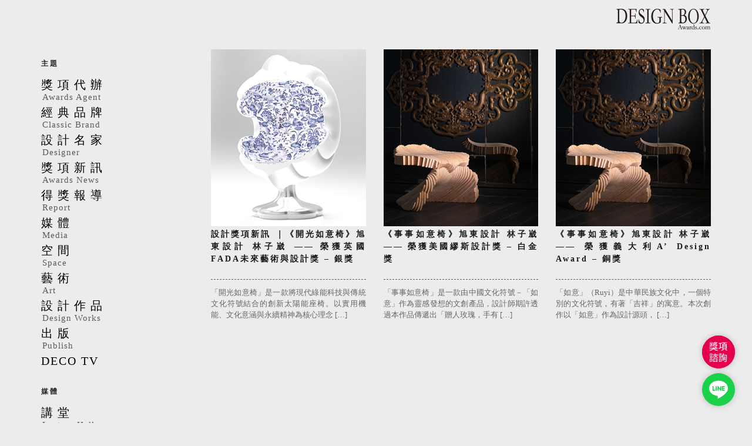

--- FILE ---
content_type: text/html; charset=UTF-8
request_url: https://yusi-group.com/tag/%E6%9E%97%E5%AD%90%E5%B4%B4/
body_size: 27830
content:
<!DOCTYPE html>
<html lang=zh-TW>
<head>
<meta charset=UTF-8>
<meta name=viewport content="width=device-width, initial-scale=1, user-scalable=yes">
<link rel=profile href="https://gmpg.org/xfn/11">
<meta name=robots content='index, follow, max-image-preview:large, max-snippet:-1, max-video-preview:-1'/>
<!-- This site is optimized with the Yoast SEO plugin v26.8 - https://yoast.com/product/yoast-seo-wordpress/ -->
<title>林子崴 - 設計盒子DESIGN BOX</title>
<link rel=canonical href="https://yusi-group.com/tag/林子崴/"/>
<meta property=og:locale content=zh_TW />
<meta property=og:type content=article />
<meta property=og:title content="林子崴 - 設計盒子DESIGN BOX"/>
<meta property=og:url content="https://yusi-group.com/tag/林子崴/"/>
<meta property=og:site_name content="設計盒子DESIGN BOX"/>
<meta property=og:image content="https://yusi-group.com/wp-content/uploads/2022/02/social.jpg"/>
<meta property=og:image:width content=400 />
<meta property=og:image:height content=400 />
<meta property=og:image:type content="image/jpeg"/>
<meta name=twitter:card content=summary_large_image />
<script type="application/ld+json" class=yoast-schema-graph>{"@context":"https://schema.org","@graph":[{"@type":"CollectionPage","@id":"https://yusi-group.com/tag/%e6%9e%97%e5%ad%90%e5%b4%b4/","url":"https://yusi-group.com/tag/%e6%9e%97%e5%ad%90%e5%b4%b4/","name":"林子崴 - 設計盒子DESIGN BOX","isPartOf":{"@id":"https://yusi-group.com/#website"},"primaryImageOfPage":{"@id":"https://yusi-group.com/tag/%e6%9e%97%e5%ad%90%e5%b4%b4/#primaryimage"},"image":{"@id":"https://yusi-group.com/tag/%e6%9e%97%e5%ad%90%e5%b4%b4/#primaryimage"},"thumbnailUrl":"https://yusi-group.com/wp-content/uploads/2025/10/開光如意椅4_350.jpg","breadcrumb":{"@id":"https://yusi-group.com/tag/%e6%9e%97%e5%ad%90%e5%b4%b4/#breadcrumb"},"inLanguage":"zh-TW"},{"@type":"ImageObject","inLanguage":"zh-TW","@id":"https://yusi-group.com/tag/%e6%9e%97%e5%ad%90%e5%b4%b4/#primaryimage","url":"https://yusi-group.com/wp-content/uploads/2025/10/開光如意椅4_350.jpg","contentUrl":"https://yusi-group.com/wp-content/uploads/2025/10/開光如意椅4_350.jpg","width":350,"height":400},{"@type":"BreadcrumbList","@id":"https://yusi-group.com/tag/%e6%9e%97%e5%ad%90%e5%b4%b4/#breadcrumb","itemListElement":[{"@type":"ListItem","position":1,"name":"Home","item":"https://yusi-group.com/"},{"@type":"ListItem","position":2,"name":"林子崴"}]},{"@type":"WebSite","@id":"https://yusi-group.com/#website","url":"https://yusi-group.com/","name":"設計盒子DESIGN BOX","description":"","potentialAction":[{"@type":"SearchAction","target":{"@type":"EntryPoint","urlTemplate":"https://yusi-group.com/?s={search_term_string}"},"query-input":{"@type":"PropertyValueSpecification","valueRequired":true,"valueName":"search_term_string"}}],"inLanguage":"zh-TW"}]}</script>
<!-- / Yoast SEO plugin. -->
<link rel=dns-prefetch href='//fonts.googleapis.com'/>
<link rel=dns-prefetch href='//use.fontawesome.com'/>
<link rel=alternate type="application/rss+xml" title="訂閱《設計盒子DESIGN BOX》&raquo; 資訊提供" href="https://yusi-group.com/feed/"/>
<link rel=alternate type="application/rss+xml" title="訂閱《設計盒子DESIGN BOX》&raquo; 留言的資訊提供" href="https://yusi-group.com/comments/feed/"/>
<link rel=alternate type="application/rss+xml" title="訂閱《設計盒子DESIGN BOX》&raquo; 標籤〈林子崴〉的資訊提供" href="https://yusi-group.com/tag/%e6%9e%97%e5%ad%90%e5%b4%b4/feed/"/>
<style id=wp-img-auto-sizes-contain-inline-css type='text/css'>img:is([sizes=auto i],[sizes^="auto," i]){contain-intrinsic-size:3000px 1500px}</style>
<link rel=stylesheet id=elementor-frontend-css href='https://yusi-group.com/wp-content/uploads/elementor/css/custom-frontend.min.css?ver=1747795479' type='text/css' media=all />
<link rel=stylesheet id=elementor-post-1301-css href='https://yusi-group.com/wp-content/uploads/elementor/css/post-1301.css?ver=1747795453' type='text/css' media=all />
<style id=wp-emoji-styles-inline-css type='text/css'>img.wp-smiley,img.emoji{display:inline!important;border:none!important;box-shadow:none!important;height:1em!important;width:1em!important;margin:0 .07em!important;vertical-align:-.1em!important;background:none!important;padding:0!important}</style>
<link rel=stylesheet id=wp-block-library-css href='https://yusi-group.com/wp-includes/css/dist/block-library/style.min.css?ver=6.9' type='text/css' media=all />
<style id=classic-theme-styles-inline-css type='text/css'>.wp-block-button__link{color:#fff;background-color:#32373c;border-radius:9999px;box-shadow:none;text-decoration:none;padding:calc(.667em + 2px) calc(1.333em + 2px);font-size:1.125em}.wp-block-file__button{background:#32373c;color:#fff;text-decoration:none}</style>
<style id=font-awesome-svg-styles-default-inline-css type='text/css'>.svg-inline--fa{display:inline-block;height:1em;overflow:visible;vertical-align:-.125em}</style>
<link rel=stylesheet id=font-awesome-svg-styles-css href='https://yusi-group.com/wp-content/uploads/font-awesome/v5.15.4/css/svg-with-js.css' type='text/css' media=all />
<style id=font-awesome-svg-styles-inline-css type='text/css'>.wp-block-font-awesome-icon svg::before,.wp-rich-text-font-awesome-icon svg::before{content:unset}</style>
<link rel=stylesheet id=gsb-front-css href='https://yusi-group.com/wp-content/plugins/sticky-chat-widget/dist/front/css/front.css?ver=1.4.0' type='text/css' media=all />
<style id=woocommerce-inline-inline-css type='text/css'>.woocommerce form .form-row .required{visibility:visible}</style>
<link rel=stylesheet id=qi-addons-for-elementor-grid-style-css href='https://yusi-group.com/wp-content/plugins/qi-addons-for-elementor/assets/css/grid.min.css?ver=1.9.5' type='text/css' media=all />
<link rel=stylesheet id=qi-addons-for-elementor-helper-parts-style-css href='https://yusi-group.com/wp-content/plugins/qi-addons-for-elementor/assets/css/helper-parts.min.css?ver=1.9.5' type='text/css' media=all />
<link rel=stylesheet id=qi-addons-for-elementor-style-css href='https://yusi-group.com/wp-content/plugins/qi-addons-for-elementor/assets/css/main.min.css?ver=1.9.5' type='text/css' media=all />
<link rel=stylesheet id=swiper-css href='https://yusi-group.com/wp-content/plugins/qi-addons-for-elementor/assets/plugins/swiper/8.4.5/swiper.min.css?ver=8.4.5' type='text/css' media=all />
<link rel=stylesheet id=qode-essential-addons-style-css href='https://yusi-group.com/wp-content/plugins/qode-essential-addons/assets/css/main.min.css?ver=1.6.6' type='text/css' media=all />
<link rel=stylesheet id=qi-google-fonts-css href='https://fonts.googleapis.com/css?family=DM+Sans%3A400%2C500%2C600%2C700%2C300&#038;subset=latin-ext&#038;display=swap&#038;ver=1.0.0' type='text/css' media=all />
<link rel=stylesheet id=qi-grid-css href='https://yusi-group.com/wp-content/themes/qi/assets/css/grid.min.css?ver=1.3' type='text/css' media=all />
<link rel=stylesheet id=qi-main-css href='https://yusi-group.com/wp-content/themes/qi/assets/css/main.min.css?ver=1.3' type='text/css' media=all />
<style id=qi-main-inline-css type='text/css'>#qodef-back-to-top .qodef-back-to-top-icon{color:#fff;background-color:#515151;border-radius:0}#qodef-back-to-top:hover .qodef-back-to-top-icon{color:#fff;background-color:#838383}#qodef-back-to-top .qodef-back-to-top-icon svg{width:18px}.widget.widget_recent_entries ul li .post-date,body[class*="theme-qi"] .qodef-blog .qodef-info-style .qodef-e-info-item a,body[class*="theme-qi"] .qodef-blog .qodef-info-style .qodef-e-info-item:after,body[class*="theme-qi"] .qodef-blog-shortcode.qodef-item-layout--standard .qodef-blog-item .qodef-e-info.qodef-info--top .qodef-e-info-item a,body[class*="theme-qi"] .qodef-blog-shortcode.qodef-item-layout--standard .qodef-blog-item .qodef-e-info.qodef-info--top .qodef-e-info-item:after,body[class*="theme-qi"] .widget.widget_rss ul a.rsswidget,body[class*="theme-qi"] #qodef-page-comments-list .qodef-comment-item .qodef-e-date a,body[class*="the-two"] .qodef-blog .qodef-e-info .qodef-e-info-item a,body[class*="the-two"] .qodef-blog-shortcode.qodef-item-layout--standard .qodef-blog-item .qodef-e-info.qodef-info--top .qodef-e-info-item a,body[class*="the-two"] .widget.widget_rss ul a.rsswidget,body[class*="the-two"] #qodef-page-comments-list .qodef-comment-item .qodef-e-date a{color:#666;font-size:15px;line-height:25px;font-style:normal;font-weight:400;text-decoration:none;letter-spacing:0;text-transform:none}body[class*="theme-qi"] .qodef-blog .qodef-info-style,body[class*="theme-qi"] .qodef-blog-shortcode.qodef-item-layout--standard .qodef-blog-item .qodef-e-info.qodef-info--top .qodef-e-info-item{color:#666}body[class*="theme-qi"] .qodef-blog .qodef-info-style .qodef-e-info-item a:hover,body[class*="theme-qi"] .qodef-blog .qodef-info-style .qodef-e-info-item a:focus,body[class*="theme-qi"] .qodef-blog-shortcode.qodef-item-layout--standard .qodef-blog-item .qodef-e-info .qodef-e-info-item a:hover,body[class*="theme-qi"] .qodef-blog-shortcode.qodef-item-layout--standard .qodef-blog-item .qodef-e-info .qodef-e-info-item a:focus,body[class*="theme-qi"] #qodef-page-comments-list .qodef-comment-item .qodef-e-date a:hover,body[class*="theme-qi"] #qodef-page-comments-list .qodef-comment-item .qodef-e-date a:focus,body[class*="theme-qi"] .widget.widget_rss ul a.rsswidget:hover,body[class*="the-two"] .qodef-blog .qodef-e-info .qodef-e-info-item a:hover,body[class*="the-two"] .qodef-blog .qodef-e-info .qodef-e-info-item a:focus,body[class*="the-two"] .qodef-blog-shortcode.qodef-item-layout--standard .qodef-blog-item .qodef-e-info .qodef-e-info-item a:hover,body[class*="the-two"] .qodef-blog-shortcode.qodef-item-layout--standard .qodef-blog-item .qodef-e-info .qodef-e-info-item a:focus,body[class*="the-two"] #qodef-page-comments-list .qodef-comment-item .qodef-e-date a:hover,body[class*="the-two"] #qodef-page-comments-list .qodef-comment-item .qodef-e-date a:focus,body[class*="the-two"] .widget.widget_rss ul a.rsswidget:hover{color:#000;text-decoration:none}.qodef-blog.qodef--list{text-align:left}.qodef-blog.qodef--list .qodef-blog-item .qodef-e-info{justify-content:flex-start}label{color:#232323;font-size:14px;line-height:32px;font-style:normal;font-weight:400;letter-spacing:0;text-transform:none}#qodef-page-comments-form .qodef-comment-form .comment-form-cookies-consent,.qodef-woo-results .woocommerce-result-count,.widget.woocommerce.widget_price_filter .price_slider_amount .price_label{color:#232323}input[type="text"],input[type="email"],input[type="url"],input[type="password"],input[type="number"],input[type="tel"],input[type="search"],input[type="date"],textarea,select,body .select2-container--default .select2-selection--single,body .select2-container--default .select2-selection--multiple,.widget[class*="_search"] button.qodef-search-form-button,.wp-block-search .wp-block-search__input,.wp-block-search.wp-block-search__button-inside .wp-block-search__inside-wrapper,.widget.widget_block .wp-block-woocommerce-product-search input{padding:11px}input[type="submit"],button[type="submit"],.qodef-theme-button.qodef--filled,button.qodef-theme-button.qodef--filled,#qodef-woo-page .added_to_cart,#qodef-woo-page .button,.qodef-woo-shortcode .added_to_cart,.qodef-woo-shortcode .button,.widget.woocommerce .button,.woocommerce-page div.woocommerce>.return-to-shop a,.woocommerce-account .button,#qodef-page-header .widget.woocommerce.widget_shopping_cart .buttons a,.widget.woocommerce.widget_shopping_cart .buttons a{color:#fff;font-size:14px;line-height:22px;font-style:normal;font-weight:500;letter-spacing:.7px;text-transform:none;background-color:#000;border-color:#000;border-width:1px;border-style:solid;border-radius:0;padding:14px 55px}input[type="submit"]:hover,button[type="submit"]:hover,input[type="submit"]:focus,button[type="submit"]:focus,.qodef-theme-button.qodef--filled:hover,button.qodef-theme-button.qodef--filled:hover,.qodef-theme-button.qodef--filled:focus,button.qodef-theme-button.qodef--filled:focus,#qodef-woo-page .added_to_cart:hover,#qodef-woo-page .button:hover,.qodef-woo-shortcode .added_to_cart:hover,.qodef-woo-shortcode .button:hover,.widget.woocommerce .button:hover,#qodef-woo-page .added_to_cart:focus,#qodef-woo-page .button:focus,.qodef-woo-shortcode .added_to_cart:focus,.qodef-woo-shortcode .button:focus,.widget.woocommerce .button:focus,.woocommerce-page div.woocommerce>.return-to-shop a:hover,.woocommerce-page div.woocommerce>.return-to-shop a:focus,.woocommerce-account .button:hover,.woocommerce-account .button:focus,#qodef-page-header .widget.woocommerce.widget_shopping_cart .buttons a:hover,.widget.woocommerce.widget_shopping_cart .buttons a:hover{color:#000;background-color:#fff;border-color:#000}.qodef-theme-button.qodef--simple,button.qodef-theme-button.qodef--simple,.qodef-woo-shortcode-product-list.qodef-item-layout--info-on-image .qodef-woo-product-inner .added_to_cart,.qodef-woo-shortcode-product-list.qodef-item-layout--info-on-image .qodef-woo-product-inner .button,#qodef-woo-page .qodef-woo-to-swap .button,#qodef-woo-page .qodef-woo-to-swap .added_to_cart{color:#232323;font-size:14px;line-height:22px;font-style:normal;font-weight:500;text-decoration:none;letter-spacing:.5px;text-transform:none}.qodef-theme-button.qodef--simple:hover,button.qodef-theme-button.qodef--simple:hover,.qodef-woo-shortcode-product-list.qodef-item-layout--info-on-image .qodef-woo-product-inner .added_to_cart:hover,.qodef-woo-shortcode-product-list.qodef-item-layout--info-on-image .qodef-woo-product-inner .button:hover,#qodef-woo-page .qodef-woo-to-swap .button:hover,#qodef-woo-page .qodef-woo-to-swap .added_to_cart:hover,.qodef-theme-button.qodef--simple:focus,button.qodef-theme-button.qodef--simple:focus,.qodef-woo-shortcode-product-list.qodef-item-layout--info-on-image .qodef-woo-product-inner .added_to_cart:focus,.qodef-woo-shortcode-product-list.qodef-item-layout--info-on-image .qodef-woo-product-inner .button:focus,#qodef-woo-page .qodef-woo-to-swap .button:focus,#qodef-woo-page .qodef-woo-to-swap .added_to_cart:focus{color:#232323}#qodef-page-footer-top-area{background-color:#222}#qodef-page-footer-top-area-inner{padding-top:140px;padding-bottom:103px;padding-left:3.6%!important;padding-right:3.6%!important;border-top-width:0}#qodef-page-footer-top-area .widget{margin-bottom:0}#qodef-page-footer-top-area .widget .qodef-widget-title{margin-bottom:0}#qodef-page-footer-bottom-area-inner{border-top-width:0}#qodef-fullscreen-area{background-color:#ececec}.qodef-fullscreen-menu-opener{color:#3b3b3b;width:15px}.qodef-fullscreen-menu-opener:hover,.qodef-fullscreen-menu-opener:focus{color:#3b3b3b}#qodef-fullscreen-area .qodef-fullscreen-menu-close{color:#3b3b3b;width:15px}#qodef-fullscreen-area .qodef-fullscreen-menu-close:hover,#qodef-fullscreen-area .qodef-fullscreen-menu-close:focus{color:#3b3b3b}.qodef-fullscreen-menu>ul>li>a{color:#515151;font-size:18px;line-height:21px}.qodef-fullscreen-menu>ul>li>a:hover{color:#515151}.qodef-fullscreen-menu ul li ul li>a{color:#515151;font-size:16px;line-height:21px}.qodef-fullscreen-menu ul li ul li>a:hover{color:#515151}.qodef-fullscreen-menu ul li ul li.current-menu-ancestor>a,.qodef-fullscreen-menu ul li ul li.current-menu-item>a{color:#515151}body{background-color:#ececec}#qodef-page-inner{padding:0 15px 0 15px}@media only screen and (max-width:1024px){#qodef-page-inner{padding:0 15px 0 15px}}#qodef-top-area{background-color:#222}#qodef-top-area-inner{height:40px;padding-left:3.6%;padding-right:3.6%}#qodef-page-header .qodef-header-logo-link{height:60px}#qodef-page-mobile-header .qodef-mobile-header-logo-link{height:60px}.qodef-header-navigation ul li>.sub-menu{background-color:#ececec}#qodef-page-header .widget.woocommerce.widget_shopping_cart .widgettitle{color:#232323;font-size:13px;line-height:22px;font-style:normal;font-weight:600;letter-spacing:.65px;text-transform:uppercase}.qodef-header-navigation>ul>li>a,#qodef-page-header .widget_qode_essential_addons_icon_svg .qodef-m-text{color:#232323;font-size:13px;line-height:22px;font-style:normal;font-weight:600;letter-spacing:.65px;text-transform:uppercase}.qodef-header-navigation>ul>li>a:hover,.qodef-header-navigation>ul>li>a:focus{color:#232323;text-decoration:none}.qodef-header-navigation>ul>li.current-menu-ancestor>a,.qodef-header-navigation>ul>li.current-menu-item>a{color:#232323}.qodef-woo-product-list .qodef-woo-product-categories,.qodef-woo-shortcode-product-list .qodef-woo-product-categories{font-size:17px;line-height:22px}.qodef-woo-product-list .qodef-woo-product-categories a:hover,.qodef-woo-product-list .qodef-woo-product-categories a:focus,.qodef-woo-shortcode-product-list .qodef-woo-product-categories a:hover,.qodef-woo-shortcode-product-list .qodef-woo-product-categories a:focus{text-decoration:none}#qodef-woo-page .price,.qodef-woo-shortcode .price,body[class*="theme-qi"] .widget.woocommerce.widget_products ul li .amount,body[class*="theme-qi"] .widget.woocommerce.widget_recent_reviews ul li .amount,body[class*="theme-qi"] .widget.woocommerce.widget_recently_viewed_products ul li .amount,body[class*="theme-qi"] .widget.woocommerce.widget_top_rated_products ul li .amount{color:#666;font-size:15px;line-height:25px;font-style:normal;font-weight:400;text-decoration:none;letter-spacing:0;text-transform:uppercase}#qodef-woo-page.qodef--single .entry-summary .price{color:#232323;font-size:24px;line-height:30px}#qodef-woo-page .price del,.qodef-woo-shortcode .price del{color:#666}#qodef-woo-page.qodef--single .entry-summary .price del{color:#232323}#qodef-woo-page.qodef--single .product_meta>*{color:#232323;font-size:14px;line-height:14px;font-style:normal;font-weight:500;text-decoration:none;letter-spacing:1.6px;text-transform:uppercase}#qodef-woo-page .qodef-woo-ratings .qodef-m-star,#qodef-woo-page.qodef--single #review_form .comment-form-rating a{color:#232323}#qodef-woo-page.qodef--single .product_meta>*>a,#qodef-woo-page.qodef--single .product_meta>*>span,#qodef-woo-page.qodef--single .shop_attributes td,#qodef-woo-page.qodef--single .woocommerce-Reviews .comment-text .meta time{color:#666;font-size:16px;line-height:22px;font-style:normal;font-weight:400;text-decoration:none;letter-spacing:0;text-transform:capitalize}#qodef-woo-page.qodef--single .product_meta>*>a:hover,#qodef-woo-page.qodef--single .product_meta>*>a:focus{color:#000;text-decoration:none}.qodef-search-opener{color:#000}.qodef-search-opener .qodef-m-icon{width:14px}.qodef-search-cover-form .qodef-m-close{color:#000;width:14px}.qodef-search-cover-form .qodef-m-form-field{font-size:16px;line-height:22px;font-style:normal;font-weight:400;letter-spacing:0;text-transform:none}#qodef-page-sidebar .widget{margin-bottom:41px}.qodef-page-title{background-color:#f3f3f3}.qodef-page-title .qodef-m-title{color:#232323}body{color:#666;font-size:15px;line-height:25px;font-style:normal;font-weight:400;letter-spacing:0;text-transform:none}.mfp-bottom-bar .mfp-counter,.mfp-bottom-bar .mfp-title{font-size:15px;line-height:25px;font-style:normal;font-weight:400;letter-spacing:0;text-transform:none}p{margin-top:0;margin-bottom:0}h1,.qodef-h1{color:#232323;font-size:35px;line-height:35px;font-style:normal;font-weight:500;letter-spacing:1.75px;text-transform:uppercase;margin-top:0;margin-bottom:0}h2,.qodef-h2{color:#232323;font-size:24px;line-height:24px;font-style:normal;font-weight:500;letter-spacing:1.2px;text-transform:uppercase;margin-top:0;margin-bottom:0}#qodef-woo-page.qodef--checkout #customer_details h3,#qodef-woo-page.qodef--checkout #order_review_heading{color:#232323;font-size:24px;line-height:24px;font-style:normal;font-weight:500;letter-spacing:1.2px;text-transform:uppercase}h3,.qodef-h3{color:#232323;font-size:18px;font-style:normal;font-weight:500;text-transform:uppercase;margin-top:0;margin-bottom:0}#qodef-woo-page.qodef--single .woocommerce-Reviews .woocommerce-Reviews-title,#qodef-woo-page.qodef--single #review_form .comment-reply-title,#qodef-woo-page.qodef--cart .cart_totals>h2,#qodef-woo-page.qodef--cart .cross-sells>h2,.woocommerce-page div.woocommerce>.cart-empty,body[class*="theme-qi"] #qodef-related-posts .qodef-m-title{color:#232323;font-size:18px;font-style:normal;font-weight:500;text-transform:uppercase}h4,.qodef-h4{color:#232323;font-size:18px;line-height:18px;font-style:normal;font-weight:500;letter-spacing:1.8px;text-transform:uppercase;margin-top:0;margin-bottom:0}h5,.qodef-h5{color:#232323;font-size:16px;line-height:16px;font-style:normal;font-weight:500;letter-spacing:.8px;text-transform:uppercase;margin-top:0;margin-bottom:0}.woocommerce-page div.woocommerce .shop_table th,#qodef-woo-page.qodef--cart .shop_table td.product-name a{color:#232323;font-size:16px;line-height:16px;font-style:normal;font-weight:500;letter-spacing:.8px;text-transform:uppercase}#qodef-woo-page.qodef--single .woocommerce-tabs .wc-tabs li a{font-size:16px;line-height:16px;font-style:normal;font-weight:500;letter-spacing:.8px;text-transform:uppercase}h6,.qodef-h6{color:#232323;font-size:14px;line-height:14px;font-style:normal;font-weight:500;letter-spacing:1.6px;text-transform:uppercase;margin-top:0;margin-bottom:0}#qodef-page-sidebar .widget.widget_recent_entries ul li a,#qodef-page-sidebar .wp-block-latest-posts li a,#qodef-page-wrapper .widget.woocommerce a .product-title,#qodef-woo-page.qodef--single .shop_attributes th,#qodef-woo-page.qodef--single .woocommerce-Reviews .woocommerce-review__author{color:#232323;font-size:14px;line-height:14px;font-style:normal;font-weight:500;letter-spacing:1.6px;text-transform:uppercase}a,p a{color:#666;font-style:normal;font-weight:400;text-decoration:none}a:hover,p a:hover,a:focus,p a:focus,.woocommerce-account .woocommerce-MyAccount-navigation ul li.is-active a,#qodef-woo-page.qodef--single .woocommerce-product-rating .woocommerce-review-link:hover,.qodef-page-title .qodef-breadcrumbs a:hover,#qodef-page-comments-list .qodef-comment-item .qodef-e-links a:hover{color:#000;text-decoration:none;outline:none}h1 a:hover,h1 a:focus,.qodef-woo-shortcode-product-list .qodef-woo-product-inner:hover h1.qodef-woo-product-title{color:#232323;text-decoration:none}h2 a:hover,h2 a:focus,.qodef-woo-shortcode-product-list .qodef-woo-product-inner:hover h2.qodef-woo-product-title{color:#232323;text-decoration:none}h3 a:hover,h3 a:focus,.qodef-woo-shortcode-product-list .qodef-woo-product-inner:hover h3.qodef-woo-product-title{color:#232323;text-decoration:none}h4 a:hover,h4 a:focus,.qodef-woo-shortcode-product-list .qodef-woo-product-inner:hover h4.qodef-woo-product-title{color:#232323;text-decoration:none}h5 a:hover,h5 a:focus,#qodef-woo-page.qodef--cart .shop_table td.product-name a:hover,#qodef-woo-page.qodef--single .woocommerce-tabs .wc-tabs li a:hover,#qodef-woo-page.qodef--single .woocommerce-tabs .wc-tabs li.active a,#qodef-woo-page.qodef--single .woocommerce-tabs .wc-tabs li.ui-state-active a,#qodef-woo-page.qodef--single .woocommerce-tabs .wc-tabs li.ui-state-hover a,.qodef-woo-shortcode-product-list .qodef-woo-product-inner:hover h5.qodef-woo-product-title{color:#232323;text-decoration:none}h6 a:hover,h6 a:focus,#qodef-page-sidebar .widget.widget_recent_entries ul li a:hover,#qodef-page-sidebar .wp-block-latest-posts li a:hover,.qodef-woo-shortcode-product-list .qodef-woo-product-inner:hover h6.qodef-woo-product-title{color:#232323;text-decoration:none}.qodef-header--minimal #qodef-page-header{height:60px;background-color:#ececec}.qodef-header--minimal #qodef-page-header-inner{padding-left:15px;padding-right:15px}.qodef-mobile-header--minimal .qodef-mobile-header-navigation{background-color:#ececec}.qodef-mobile-header--minimal #qodef-page-mobile-header{height:115px;background-color:#ececec}.qodef-mobile-header--minimal #qodef-page-mobile-header-inner{padding-left:15px;padding-right:15px}.qodef-mobile-header--minimal .qodef-mobile-header-navigation > ul:not(.qodef-content-grid) {padding-left:15px;padding-right:15px}.qodef-mobile-header-navigation>ul>li>a{color:#515151;font-size:13px;line-height:22px;font-style:normal;font-weight:500;letter-spacing:.65px;text-transform:uppercase}.qodef-mobile-header-navigation>ul>li>.qodef-mobile-menu-item-icon{color:#515151}.qodef-mobile-header-navigation>ul>li>a:hover,.qodef-mobile-header-navigation>ul>li>a:focus{color:#515151;text-decoration:none}.qodef-mobile-header-navigation>ul>li>.qodef-mobile-menu-item-icon:hover,.qodef-mobile-header-navigation>ul>li>.qodef-mobile-menu-item-icon:focus{color:#515151}.qodef-mobile-header-navigation>ul>li.current-menu-ancestor>a,.qodef-mobile-header-navigation>ul>li.current-menu-item>a{color:#515151;text-decoration:underline}.qodef-mobile-header-navigation>ul>li.current-menu-ancestor>.qodef-mobile-menu-item-icon,.qodef-mobile-header-navigation>ul>li.current-menu-item>.qodef-mobile-menu-item-icon{color:#515151}@media only screen and (max-width:1366px){body{font-size:15px;line-height:25px;letter-spacing:0}h1,.qodef-h1{font-size:35px;line-height:35px;letter-spacing:1.75px}h2,.qodef-h2{font-size:24px;line-height:24px;letter-spacing:1.2px}#qodef-woo-page.qodef--checkout #customer_details h3,#qodef-woo-page.qodef--checkout #order_review_heading{font-size:24px;line-height:24px;letter-spacing:1.2px}h4,.qodef-h4{font-size:18px;line-height:18px;letter-spacing:1.8px}h5,.qodef-h5{font-size:16px;line-height:16px;letter-spacing:.8px}#qodef-woo-page.qodef--single .woocommerce-tabs .wc-tabs li a,.woocommerce-page div.woocommerce .shop_table th,#qodef-woo-page.qodef--cart .shop_table td.product-name a{font-size:16px;line-height:16px;letter-spacing:.8px}h6,.qodef-h6{font-size:14px;line-height:14px;letter-spacing:1.6px}#qodef-page-sidebar .widget.widget_recent_entries ul li a,#qodef-page-sidebar .wp-block-latest-posts li a,#qodef-woo-page.qodef--single .shop_attributes th,#qodef-woo-page.qodef--single .woocommerce-Reviews .woocommerce-review__author{font-size:14px;line-height:14px;letter-spacing:1.6px}}@media only screen and (max-width:1024px){.qodef-fullscreen-menu>ul>li>a{font-size:16px;line-height:21px}body{font-size:15px;line-height:25px;letter-spacing:0}h1,.qodef-h1{font-size:35px;line-height:35px;letter-spacing:1.75px}h2,.qodef-h2{font-size:24px;line-height:24px;letter-spacing:1.2px}#qodef-woo-page.qodef--checkout #customer_details h3,#qodef-woo-page.qodef--checkout #order_review_heading{font-size:24px;line-height:24px;letter-spacing:1.2px}h4,.qodef-h4{font-size:18px;line-height:18px;letter-spacing:1.8px}h5,.qodef-h5{font-size:16px;line-height:16px;letter-spacing:.8px}#qodef-woo-page.qodef--single .woocommerce-tabs .wc-tabs li a,.woocommerce-page div.woocommerce .shop_table th,#qodef-woo-page.qodef--cart .shop_table td.product-name a{font-size:16px;line-height:16px;letter-spacing:.8px}h6,.qodef-h6{font-size:14px;line-height:14px;letter-spacing:1.6px}#qodef-page-sidebar .widget.widget_recent_entries ul li a,#qodef-page-sidebar .wp-block-latest-posts li a,#qodef-woo-page.qodef--single .shop_attributes th,#qodef-woo-page.qodef--single .woocommerce-Reviews .woocommerce-review__author{font-size:14px;line-height:14px;letter-spacing:1.6px}}@media only screen and (max-width:768px){body{font-size:15px;line-height:25px;letter-spacing:0}h1,.qodef-h1{font-size:35px;line-height:35px;letter-spacing:1.75px}h2,.qodef-h2{font-size:24px;line-height:24px;letter-spacing:1.2px}#qodef-woo-page.qodef--checkout #customer_details h3,#qodef-woo-page.qodef--checkout #order_review_heading{font-size:24px;line-height:24px;letter-spacing:1.2px}h4,.qodef-h4{font-size:18px;line-height:18px;letter-spacing:1.8px}h5,.qodef-h5{font-size:16px;line-height:16px;letter-spacing:.8px}#qodef-woo-page.qodef--single .woocommerce-tabs .wc-tabs li a,.woocommerce-page div.woocommerce .shop_table th,#qodef-woo-page.qodef--cart .shop_table td.product-name a{font-size:16px;line-height:16px;letter-spacing:.8px}h6,.qodef-h6{font-size:14px;line-height:14px;letter-spacing:1.6px}#qodef-page-sidebar .widget.widget_recent_entries ul li a,#qodef-page-sidebar .wp-block-latest-posts li a,#qodef-woo-page.qodef--single .shop_attributes th,#qodef-woo-page.qodef--single .woocommerce-Reviews .woocommerce-review__author{font-size:14px;line-height:14px;letter-spacing:1.6px}}@media only screen and (max-width:680px){.qodef-fullscreen-menu>ul>li>a{font-size:16px;line-height:21px}body{font-size:15px;line-height:25px;letter-spacing:0}h1,.qodef-h1{font-size:30px;line-height:30px;letter-spacing:1.5px}h2,.qodef-h2{font-size:24px;line-height:24px;letter-spacing:1.2px}#qodef-woo-page.qodef--checkout #customer_details h3,#qodef-woo-page.qodef--checkout #order_review_heading{font-size:24px;line-height:24px;letter-spacing:1.2px}h4,.qodef-h4{font-size:18px;line-height:18px;letter-spacing:1.8px}h5,.qodef-h5{font-size:16px;line-height:16px;letter-spacing:.8px}#qodef-woo-page.qodef--single .woocommerce-tabs .wc-tabs li a,.woocommerce-page div.woocommerce .shop_table th,#qodef-woo-page.qodef--cart .shop_table td.product-name a{font-size:16px;line-height:16px;letter-spacing:.8px}h6,.qodef-h6{font-size:14px;line-height:14px;letter-spacing:1.6px}#qodef-page-sidebar .widget.widget_recent_entries ul li a,#qodef-page-sidebar .wp-block-latest-posts li a,#qodef-woo-page.qodef--single .shop_attributes th,#qodef-woo-page.qodef--single .woocommerce-Reviews .woocommerce-review__author{font-size:14px;line-height:14px;letter-spacing:1.6px}}</style>
<link rel=stylesheet id=qi-style-css href='https://yusi-group.com/wp-content/themes/qi/style.css?ver=1.3' type='text/css' media=all />
<link rel=stylesheet id=font-awesome-official-css href='https://use.fontawesome.com/releases/v5.15.4/css/all.css' type='text/css' media=all integrity="sha384-DyZ88mC6Up2uqS4h/KRgHuoeGwBcD4Ng9SiP4dIRy0EXTlnuz47vAwmeGwVChigm" crossorigin=anonymous />
<link rel=stylesheet id=ekit-widget-styles-css href='https://yusi-group.com/wp-content/plugins/elementskit-lite/widgets/init/assets/css/widget-styles.css?ver=3.7.8' type='text/css' media=all />
<link rel=stylesheet id=ekit-responsive-css href='https://yusi-group.com/wp-content/plugins/elementskit-lite/widgets/init/assets/css/responsive.css?ver=3.7.8' type='text/css' media=all />
<link rel=stylesheet id=font-awesome-official-v4shim-css href='https://use.fontawesome.com/releases/v5.15.4/css/v4-shims.css' type='text/css' media=all integrity="sha384-Vq76wejb3QJM4nDatBa5rUOve+9gkegsjCebvV/9fvXlGWo4HCMR4cJZjjcF6Viv" crossorigin=anonymous />
<style id=font-awesome-official-v4shim-inline-css type='text/css'>@font-face{font-family:"FontAwesome";font-display:block;src:url(https://use.fontawesome.com/releases/v5.15.4/webfonts/fa-brands-400.eot) , url(https://use.fontawesome.com/releases/v5.15.4/webfonts/fa-brands-400.eot?#iefix) format("embedded-opentype") , url(https://use.fontawesome.com/releases/v5.15.4/webfonts/fa-brands-400.woff2) format("woff2") , url(https://use.fontawesome.com/releases/v5.15.4/webfonts/fa-brands-400.woff) format("woff") , url(https://use.fontawesome.com/releases/v5.15.4/webfonts/fa-brands-400.ttf) format("truetype") , url(https://use.fontawesome.com/releases/v5.15.4/webfonts/fa-brands-400.svg#fontawesome) format("svg")}@font-face{font-family:"FontAwesome";font-display:block;src:url(https://use.fontawesome.com/releases/v5.15.4/webfonts/fa-solid-900.eot) , url(https://use.fontawesome.com/releases/v5.15.4/webfonts/fa-solid-900.eot?#iefix) format("embedded-opentype") , url(https://use.fontawesome.com/releases/v5.15.4/webfonts/fa-solid-900.woff2) format("woff2") , url(https://use.fontawesome.com/releases/v5.15.4/webfonts/fa-solid-900.woff) format("woff") , url(https://use.fontawesome.com/releases/v5.15.4/webfonts/fa-solid-900.ttf) format("truetype") , url(https://use.fontawesome.com/releases/v5.15.4/webfonts/fa-solid-900.svg#fontawesome) format("svg")}@font-face{font-family:"FontAwesome";font-display:block;src:url(https://use.fontawesome.com/releases/v5.15.4/webfonts/fa-regular-400.eot) , url(https://use.fontawesome.com/releases/v5.15.4/webfonts/fa-regular-400.eot?#iefix) format("embedded-opentype") , url(https://use.fontawesome.com/releases/v5.15.4/webfonts/fa-regular-400.woff2) format("woff2") , url(https://use.fontawesome.com/releases/v5.15.4/webfonts/fa-regular-400.woff) format("woff") , url(https://use.fontawesome.com/releases/v5.15.4/webfonts/fa-regular-400.ttf) format("truetype") , url(https://use.fontawesome.com/releases/v5.15.4/webfonts/fa-regular-400.svg#fontawesome) format("svg");unicode-range: U+F004-F005,U+F007,U+F017,U+F022,U+F024,U+F02E,U+F03E,U+F044,U+F057-F059,U+F06E,U+F070,U+F075,U+F07B-F07C,U+F080,U+F086,U+F089,U+F094,U+F09D,U+F0A0,U+F0A4-F0A7,U+F0C5,U+F0C7-F0C8,U+F0E0,U+F0EB,U+F0F3,U+F0F8,U+F0FE,U+F111,U+F118-F11A,U+F11C,U+F133,U+F144,U+F146,U+F14A,U+F14D-F14E,U+F150-F152,U+F15B-F15C,U+F164-F165,U+F185-F186,U+F191-F192,U+F1AD,U+F1C1-F1C9,U+F1CD,U+F1D8,U+F1E3,U+F1EA,U+F1F6,U+F1F9,U+F20A,U+F247-F249,U+F24D,U+F254-F25B,U+F25D,U+F267,U+F271-F274,U+F279,U+F28B,U+F28D,U+F2B5-F2B6,U+F2B9,U+F2BB,U+F2BD,U+F2C1-F2C2,U+F2D0,U+F2D2,U+F2DC,U+F2ED,U+F328,U+F358-F35B,U+F3A5,U+F3D1,U+F410,U+F4AD}</style>
<script type="text/javascript" src="https://yusi-group.com/wp-includes/js/jquery/jquery.min.js?ver=3.7.1" id=jquery-core-js></script>
<script type="text/javascript" id=wc-add-to-cart-js-extra>var wc_add_to_cart_params={"ajax_url":"/wp-admin/admin-ajax.php","wc_ajax_url":"/?wc-ajax=%%endpoint%%","i18n_view_cart":"\u67e5\u770b\u8cfc\u7269\u8eca","cart_url":"https://yusi-group.com","is_cart":"","cart_redirect_after_add":"yes"};</script>
<script type="text/javascript" id=woocommerce-js-extra>var woocommerce_params={"ajax_url":"/wp-admin/admin-ajax.php","wc_ajax_url":"/?wc-ajax=%%endpoint%%","i18n_password_show":"\u986f\u793a\u5bc6\u78bc","i18n_password_hide":"\u96b1\u85cf\u5bc6\u78bc"};</script>
<link rel="https://api.w.org/" href="https://yusi-group.com/wp-json/"/><link rel=alternate title=JSON type="application/json" href="https://yusi-group.com/wp-json/wp/v2/tags/2562"/><meta name=generator content="WordPress 6.9"/>
<meta name=generator content="WooCommerce 10.4.3"/>
<!-- Global site tag (gtag.js) - Google Analytics -->
<script async src="https://www.googletagmanager.com/gtag/js?id=G-XP2SN1H1E5"></script>
<script>window.dataLayer=window.dataLayer||[];function gtag(){dataLayer.push(arguments);}gtag('js',new Date());gtag('config','G-XP2SN1H1E5');</script>
<!-- Google Tag Manager -->
<script>(function(w,d,s,l,i){w[l]=w[l]||[];w[l].push({'gtm.start':new Date().getTime(),event:'gtm.js'});var f=d.getElementsByTagName(s)[0],j=d.createElement(s),dl=l!='dataLayer'?'&l='+l:'';j.async=true;j.src='https://www.googletagmanager.com/gtm.js?id='+i+dl;f.parentNode.insertBefore(j,f);})(window,document,'script','dataLayer','GTM-W49QLFF');</script>
<!-- End Google Tag Manager -->
<meta name=keywords content="國際競賽報名代辦,室內設計,辦公室廠房室內設計推薦,裝潢設計推薦,餐廳室內設計推薦,獎項代辦,協助報名國際獎項,台北室內設計師推薦"/>
<meta name=description content="設計盒子為全球最專業、經驗最豐富的室內設計國際競賽報名代辦團隊，集結眾多知名室內設計師，於全台各縣市提供室內設計服務，為台北室內設計師推薦名單。設計盒子DESIGN BOX推出多種獎項代辦服務，協助報名國際獎項，包含紅點設計大獎、IF設計大獎等全程服務，為辦公室廠房室內設計推薦、裝潢設計推薦、餐廳室內設計推薦、台北室內設計師推薦的專家。"/>
<meta name=google-site-verification content=y3_ISidSqyB-Iy8VXCdSmnWDvxPldNfC-9_nITxAxSI />
<!-- Google tag (gtag.js) -->
<script async src="https://www.googletagmanager.com/gtag/js?id=G-LGVZJQP2G8"></script>
<script>window.dataLayer=window.dataLayer||[];function gtag(){dataLayer.push(arguments);}gtag('js',new Date());gtag('config','G-LGVZJQP2G8');</script>
<script type="text/javascript">function clickIE4(){if(event.button==2){return false;}}function clickNS4(e){if(document.layers||document.getElementById&&!document.all){if(e.which==2||e.which==3){return false;}}}if(document.layers){document.captureEvents(Event.MOUSEDOWN);document.onmousedown=clickNS4;}else if(document.all&&!document.getElementById){document.onmousedown=clickIE4;}document.oncontextmenu=new Function("return false")</script>
<script type="text/javascript">function disableSelection(target){if(typeof target.onselectstart!="undefined")target.onselectstart=function(){return false}
else if(typeof target.style.MozUserSelect!="undefined")target.style.MozUserSelect="none"
else
target.onmousedown=function(){return false}
target.style.cursor="default"}</script>
<noscript><style>.woocommerce-product-gallery{opacity:1!important}</style></noscript>
<meta name=generator content="Elementor 3.24.7; features: additional_custom_breakpoints; settings: css_print_method-external, google_font-enabled, font_display-auto">
<style>.e-con.e-parent:nth-of-type(n+4):not(.e-lazyloaded):not(.e-no-lazyload),
				.e-con.e-parent:nth-of-type(n+4):not(.e-lazyloaded):not(.e-no-lazyload) * {background-image:none!important}@media screen and (max-height:1024px){.e-con.e-parent:nth-of-type(n+3):not(.e-lazyloaded):not(.e-no-lazyload),
					.e-con.e-parent:nth-of-type(n+3):not(.e-lazyloaded):not(.e-no-lazyload) * {background-image:none!important}}@media screen and (max-height:640px){.e-con.e-parent:nth-of-type(n+2):not(.e-lazyloaded):not(.e-no-lazyload),
					.e-con.e-parent:nth-of-type(n+2):not(.e-lazyloaded):not(.e-no-lazyload) * {background-image:none!important}}</style>
<link rel=icon href="https://yusi-group.com/wp-content/uploads/2021/11/acico-100x100.png" sizes=32x32 />
<link rel=icon href="https://yusi-group.com/wp-content/uploads/2021/11/acico.png" sizes=192x192 />
<link rel=apple-touch-icon href="https://yusi-group.com/wp-content/uploads/2021/11/acico.png"/>
<meta name=msapplication-TileImage content="https://yusi-group.com/wp-content/uploads/2021/11/acico.png"/>
<style type="text/css" id=wp-custom-css>
			body,html{
	font-size: 16px;
	font-family:Microsoft JhengHei;
	line-height:1.5}
p{margin:0px 0 10px 0;}
.home #other_eading,#qodef-woo-page.qodef--single .related{display:none;}
a{outline:none!important;}
h1, h2, h3, h4, h5, h6, .h1, .h2, .h3, .h4, .h5, .h6{
	line-height: 1.5;
	color: #000;
	font-family: inherit;
	text-transform: inherit;
	letter-spacing: 3px;}
.archive .qodef-grid.qodef-layout--columns.qodef-col-split--3-9>.qodef-grid-inner{ gap:15px;}
.single-product .wp-caption,
.single-product figcaption{
	text-align:left}
.single-product .elementor-container .elementor-column.elementor-col-50:nth-child(1){
	width:auto;
	max-width:50%;
	padding-right:50px;}
.single-product .elementor-container .elementor-column.elementor-col-50:nth-child(2){flex:1}
body.category-2517 .qodef-blog .qodef-blog-item .qodef-e-media-image{
	display:block;}
body.category-2517 .qodef-blog.qodef--list:not(.qodef-col-num--1) article .qodef-e-media-image img{
	width: 100%;
	height: auto;
	aspect-ratio: 300/400;
	object-fit: cover;}
#menu-item-107282 a,
#menu-item-107283 a{
	letter-spacing:2px!important;}
@media (min-width: 768px){
	.qodef-header--minimal #qodef-page-header-inner,.qodef-mobile-header--minimal #qodef-page-mobile-header-inner,#qodef-page-content{
		width:750px;}
	#qodef-fullscreen-area{}
	#qodef-page-mobile-header .qodef-mobile-header-logo-link{padding:0 15px;}
}
@media (min-width: 992px){
	.qodef-header--minimal #qodef-page-header-inner,.qodef-mobile-header--minimal #qodef-page-mobile-header-inner,#qodef-page-content{
		width:970px;}
	#qodef-page-mobile-header .qodef-mobile-header-logo-link{padding:0;}	
	.qodef-fullscreen-menu-animate--in #qodef-fullscreen-area{animation:none}
	.qodef-fullscreen-menu--opened {
    overflow-y: inherit;}
}
@media (min-width: 1200px){
	.qodef-header--minimal #qodef-page-header-inner,.qodef-mobile-header--minimal #qodef-page-mobile-header-inner,#qodef-page-content{
		width:1170px;
		padding:0;}
	.qodef-content-grid{width:1170px;}
	.qodef-header--minimal #qodef-page-header-inner{
		padding:0 15px;
		padding:0 16px;}
	#qodef-page-mobile-header .qodef-mobile-header-logo-link{padding:0;}
}
@media only screen and (min-width: 1441px){
	.qodef-content-grid-1200 .qodef-content-grid {
		width:100%;
		padding:0;}
}
.qodef-e-content .qodef-e-text h2.qodef-e-post-title a,
.elementskit-post-image-card .elementskit-post-body h2.entry-title a{
	font-size:14px;}
.elementskit-post-image-card .elementskit-post-body h2.entry-title{
	line-height:1.2!important;}
.qodef-grid>.qodef-grid-inner>.qodef-grid-item.qodef-order--2{
	padding-right:15px;}
.qodef-blog:not(.qodef-col-num--1) article .qodef-e-media-image img {
	transition: none;
	transform: none;
	will-change: inherit;}
.qodef-blog:not(.qodef-col-num--1) article .qodef-e-media-image img:hover{
	transition: transform .4s cubic-bezier(.25,.46,.45,.94)!important;
	transform:scale(1.005)!important;}
.portfolio-item-template-default #qodef-page-content{
	padding-left:16px;
	padding-right:16px;}
.qodef-woo-product-image{width:100%;}
#page_t01 h1{
	font-size: 18px;
	margin:0.83em 0px 0px 0px;
	font-weight: bold;
	color: #191a1a;}
#page_b01{}
#page_p01 img{
	width:100%;}
#page_c01{}
.column_box01{
	width:100%;
	display:flex;}
#top_box01{}
#top_box01a{}
#top_box01b{}
.qodef-blog .qodef-blog-item{
	margin-bottom:1px;}
.column_box01a{
	padding:0 15px;}
.column_box01b{
	padding:0 0 0 15px;}
.column_box01a span{
	display:block;
	margin-bottom:10px;}
.column_box01a img{
	max-width: 181.88px;}
.column_box01a{
	width:25%;
	font-size: 12pt;
	text-align: center;}
.column_box01b{
	width:75%;}
.publish_box01{}
.publish_box01 img{
	width:100%;}
.publish_box01 h4.elementskit-info-box-title{
	padding-bottom:10px;
	font-weight:400!important;
	letter-spacing:0px;
	border-bottom:1px solid #e5e5e5;
	font-size:12px!important;}
#designer_list01{}
#designer_list01 h4{
	font-size:12px;
	font-weight: bold;
	letter-spacing: 3px;}
#designer_list01 h4 a{
	color:#515151;}
.image_box01{}
.image_box01 .qodef-e-inner{}
.image_box01 .qodef-e-inner img{
	width:100%;}
#cag_info01{
	font-size:14px;
	line-height:1.5;}
#cag_info01 strong{font-size:16px;}
#cag_info01 p{
	margin-bottom:15px;}
.designer_box01{}
#qodef-related-posts{display:none}
.qodef-e-text{
	font-size:8pt;
	line-height:1.5;
	text-align: justify;}
hr:not(.is-style-wide):not(.is-style-dots){
	width:100%;
	max-width:100%;
	background:rgba(2, 21, 16, 0.2);
	margin:50px 0;}
.qodef-e-text a{color:#0000ff}
.qodef-e-text p{margin:0 0 10px 0}
.qodef-blog.qodef--single .qodef-blog-item .qodef-e-content{border-width:0;}
.qodef-blog.qodef--single .qodef-blog-item.format-standard .qodef-e-media{
	display:none;}
.ekit-wid-con .elementskit-post-image-card:hover .elementskit-entry-thumb>img{
 -webkit-transform: scale(1) rotate(
0deg);
	transform: scale(1) rotate(
0deg);
	opacity: 1;}
.qodef-blog.qodef--single .qodef-blog-item .qodef-e-title{
	font-size: 16px;
	margin-bottom:calc(1em + 10px);
	padding-top: 3px;
	color:#191a1a;
	font-weight:bold;
	line-height:1.5;}
.qodef-e-info.qodef-info--top.qodef-info-style{display:none;}
.qodef-e-text h2,
#post_box01 h2{
	margin:0 0 0.5em!important;
	padding:0 0 1em;
	border-bottom:1px dashed #5b5b5b;
	height:auto;}
.qodef-blog .qodef-blog-item .qodef-e-excerpt{
	font-size:10pt;
	text-align: justify;
	line-height:1.5;}
.qodef-blog:not(.qodef-col-num--1) article:hover .qodef-e-media-image img {
	transform: scale(1.0);}
.qodef-e-text h2 a,
#post_box01 h2 a{
	font-size:16px;
	color:#191a1a!important;
	display:block;
	padding-top: 3px;
	font-weight:bold;}
:not(.qodef-col-num--1).qodef-blog .qodef-blog-item.has-post-thumbnail .qodef-e-content{padding:0;}

.qodef-portfolio-single .qodef-variations--big .qodef-portfolio-info{display:none;}
.qodef-grid.qodef-layout--columns.qodef-col-split--9-3>.qodef-grid-inner{
	grid-template-columns:none;}
.product_t01{}
.brand_box01{}
#qodef-woo-page.qodef--single .qodef-woo-single-image{
	width:33.333%;
	padding:0 15px 15px 0;}
#qodef-woo-page.qodef--single .entry-summary{
	padding:0 0 15px 15px;}
#qodef-woo-page.qodef--single .product_meta{display:none;}
#qodef-woo-page.qodef--single .entry-summary{
	flex:1;}
#qodef-woo-page.qodef--single .woocommerce-tabs .wc-tabs{display:none;}
#qodef-woo-page.qodef--single .woocommerce-tabs {
    display:block;
    margin-top:15px;
    border-width:0px;
    padding: 0;}
#qodef-woo-page.qodef--single .woocommerce-tabs .wc-tab{margin-top:0;}
.publicity_01{
	margin-bottom:15px!important;
	display:block;
	background:#FFF;
	padding:20px;
	font-size: 16px;
	line-height: 1.75;
	border-radius:6px;
	box-shadow:10px 10px 10px rgba(0,0,0,0.1)}
.elementor-column-gap-default > .elementor-column>.elementor-element-populated{padding:0 0 10px;margin-bottom:13px}
#qodef-woo-page.qodef--single .qodef-woo-single-inner{margin:0}

.qodef-woo-product-list .qodef-woo-product-image-inner{display:none;}
.qodef-woo-product-list .qodef-woo-product-content{
	margin: 0px;
	padding:0;}
#qodef-woo-page .qodef-woo-product-title{
	display:block;	
	margin:0.83em 0px 0px 0px;
	font-size: 12px;
	text-align:left;
	font-weight: bold;
	line-height:100%;
	letter-spacing:3px;
	color:#515151;}
#qodef-woo-page .qodef-woo-product-title:hover{color:#515151;}
.qodef-grid.qodef-gutter--huge>.qodef-grid-inner{gap:30px;}
#qodef-page-outer #qodef-page-inner{
	padding:0;}
#qodef-page-content{
	margin:0 auto;}
#left_award01 li,
#menu-left_menu01 li,
#left_award01 ul{
	list-style:none;}
#menu-left_menu01 li ul,
#menu-left_menu01 ul li,
#menu-woo_list li ul,
#menu-blog_list ul li,
#left_award01 li ul,
#left_award01 ul li{
		margin-left:0;}
#menu-woo_list li a,
#menu-left_menu01 li a,
#left_award01 li a,
#menu-blog_list li a{
	font-size:12px;
	line-height:1.5;
	display:block;
	color:#272727;
	letter-spacing:3px;
	margin-bottom: 12px;
	font-weight: bold;}
#left_award01 li ul,
#menu-left_menu01 li ul,
#menu-woo_list li ul,
#menu-blog_list li ul{
	padding-bottom:15px;
	margin-left:0;}
#left_award01 li ul li,
#menu-left_menu01 li ul li,
#menu-woo_list li ul li,
#menu-blog_list li ul li{
	margin:0;
	padding:0;}
#left_award01 li ul li a,
#menu-left_menu01 li ul li a,
#menu-woo_list li ul li a,
#menu-blog_list li ul li a{
	font-size:20px;
	font-weight:400;
	letter-spacing:8px;
	margin:0;
	color:#000;}
#left_award01 li ul li a span,
#menu-left_menu01 li ul li a b,
#menu-woo_list li ul li a span,
#menu-blog_list li ul li a span{
	display:block;
	font-size: 75%;
	font-weight:normal;
	padding: 0px 2px;
	margin-top: -5px;
	letter-spacing: 1px;
	color: #5b5b5b;}
#menu-left_menu01 li ul li a:hover,
#left_award01 li ul li a:hover,
#menu-woo_list li ul li a:hover,
#menu-blog_list li ul li a:hover{
	text-decoration:underline;}
#menu-left_menu01 li ul li a[aria-current="page"],
#left_award01 li ul li a[aria-current="page"],
#menu-woo_list li ul li a[aria-current="page"],
#menu-blog_list li ul li a[aria-current="page"]{
	color:#043dcc;}
mark.count{display:none;}
h2.woocommerce-loop-category__title{
	font-size: 16px;
	color: #000;
	font-weight: 400;
	line-height:1.5;
	background:#ececec;}
#pro_t01{
	color: rgb(155, 152, 152);
  font-size: 13px;
	font-weight:400;
	margin-bottom:15px;
	line-height:1.5;}
#pro_t02{
	color:#000;
  font-size: 16px;
	font-weight:400;
	margin:0 0 15px 0;
	line-height:1;
	letter-spacing:normal;}
#pro_t03{
	margin:-10px 0 30px 0;
	font-size:11px;
	line-height:1.5;
	letter-spacing: 1px;
	color: #5b5b5b;}
.qodef-woo-results{display:none;}

.qodef-page-title{
	overflow:hidden;
	line-height:0;
	height:0;}
.woocommerce-info{display:none;}
.widget.woocommerce.widget_product_categories .qodef-widget-title{
	margin-bottom:12px;
	font-weight:bold;
	color:#272727;
	font-size:12px;}

#qodef-page-mobile-header .qodef-mobile-header-logo-link{padding:0 15px;}
.qodef-header--minimal #qodef-page-header-inner,.qodef-mobile-header--minimal #qodef-page-mobile-header-inner{
	margin:0 auto;
	justify-content:flex-end;}
.qodef-header--minimal #qodef-page-header-inner .qodef-header-logo-link{
	margin-right:0;}
#qodef-page-header .qodef-widget-holder{display:none;}
.qodef-fullscreen-menu-opener{display:none;}
.qodef-mobile-header--minimal #qodef-page-mobile-header-inner{
	flex-wrap:wrap;
	align-items:flex-start;
	justify-content:flex-end;}
.qodef-fullscreen-menu-opener{padding:20px;}
.qodef-fullscreen-menu-opener{
	width:100%;}
#qodef-fullscreen-area .qodef-fullscreen-menu-close{
	width: 100%;
	left: 50%;
	top: 58px;
	position: fixed;
	z-index: 1;
	max-width: 750px;
	padding: 22px 35px;
	background: #ececec;
	transform: translateX(-50%);}
#qodef-fullscreen-area .qodef-content-grid{max-width:750px}
.qodef-fullscreen-menu-opener svg,#qodef-fullscreen-area .qodef-fullscreen-menu-close svg{
	width:15px;}
#qodef-fullscreen-area{
	top:calc(115px - 57.14px);
	padding-top:57.14px;
	height:inherit}
.qodef-fullscreen-menu > ul > li > a {
	font-family:'Noto Sans TC';
	margin:0;
	padding:16px 0;}
.qodef-fullscreen-menu ul li ul{
	background:#515151;}
.qodef-fullscreen-menu ul li ul li a{
	margin:0;
	font-size:16px;
	color:#FFF;
	padding:10px 25px;}
.qodef-fullscreen-menu ul li ul li a b{
	display:block;
	font-size:12px;
	font-family:Microsoft JhengHei;
	font-weight:normal;}
#qodef-fullscreen-area-inner{
	border-top:1px solid #e7e7e7;}
.qodef-fullscreen-menu > ul > li > a{
	position:relative;
	font-weight:600;
	padding-right:38px;}
.qodef-fullscreen-menu > ul > li > a:after{
	content: "\f054";
	font-family: "FontAwesome";
	color: #b5b5b5;
	font-size: 13px;
	display: block;
	width:30px;
	margin-left:8px;
	height:53px;
	line-height:53px;
	text-align:center;
	position:absolute;
	right:0px;
	top:0;}
.qodef-fullscreen-menu > ul > li.qodef--opened > a:after{transform:rotate(90deg);}
#qodef-fullscreen-area-inner{
	justify-content: flex-start;
	align-items: flex-start;}
#qodef-fullscreen-area .qodef-content-grid{
	max-height:calc(100vh - 115px);}
#left_menu{
	padding:15px 20px 0 0;}
#left_menu h3{
	margin-bottom:12px;
	color:#272727;
	font-size:12px;}
#left_menu ul,#left_menu li{
	list-style:none;
	padding:0;
	margin:0;}
#left_menu ul{
	padding:0 0 15px;}
#left_menu ul li a{
	font-size:20px;
	color:#000000;
	letter-spacing:8px;
	font-weight:400;}
#left_menu ul li a span{
	display:block;
	font-size:75%;
	padding:0 2px;
	margin-top:-5px;
	letter-spacing:1px;
	color:#5b5b5b;}
#left_menu ul li a:hover{
	text-decoration:underline;}
#down_b01 a{font-size:18px;}
#down_b01 a:hover{text-decoration:underline;}
.down_qrcode01{}
.down_qrcode01 img{
	margin:0 0.5em;}
.qodef-fullscreen-menu ul li ul li.current-menu-item > a{color:#FFF;}
#qodef-page-wrapper,.qodef-fullscreen-menu--opened{overflow:inherit}
.qodef-fullscreen-menu--opened #qodef-page-header, .qodef-fullscreen-menu--opened #qodef-page-mobile-header {
    visibility: initial;}
#qodef-woo-page,.qodef-grid>.qodef-grid-inner>.qodef-grid-item.qodef-order--1{
	padding:15px!important;}
#qodef-woo-page.qodef--single .entry-summary{
	display:flex;
	flex-direction:column;}
.single-post h1.qodef-e-post-title.entry-title{
	font-size: 16px;
	margin-bottom: 37px;
	font-weight:bold;}
#qodef-woo-page.qodef--single .entry-summary h1{
	order:-1;
	font-size: 18px;
	margin-top:0;
	font-weight: bold;
	color: #191a1a;}
#qodef-woo-page.qodef--single form.cart:not(.variations_form){
	order:-1;}
#qodef-woo-page.qodef--single .woocommerce-product-details__short-description,#qodef-woo-page.qodef--single form.cart:not(.variations_form){
	margin:30px 0 0 0!important;}
#qodef-woo-page button.single_add_to_cart_button{
	background-color:#428bca;
	border-color:#428bca;
	padding:6px 15px;
	font-size:14px;
	line-height:1.7;
	border-radius:4px;
	vertical-align:middle;}
#qodef-woo-page button.single_add_to_cart_button:before{
	content: "\f07a";
	margin-right: 8px;
	font:normal normal normal 13px/1 FontAwesome;
	display:inline-block;
}
#qodef-woo-page button.single_add_to_cart_button:hover{
	color: #ffffff;
	background-color: #3276b1;
	border-color: #285e8e;}
.qodef-portfolio-single .qodef-variations--big .qodef-portfolio-title{
	font-size:18px;
	font-weight:bold;
	color:#191a1a;
	letter-spacing: 3px;
	margin-bottom:15px;}
#qodef-fullscreen-area .qodef-content-grid{padding:0px 35px;}
.qodef-woo-single-inner{display:none!important;}
div.wpforms-container-full:not(:empty){
	margin:0!important;}
div.wpforms-container-full .wpforms-field.wpforms-field-checkbox.wpforms-list-inline ul{
	margin-top:7px;}
a.buttonizer-closed-0-0-29.buttonizer-button-0-0-24 i:before{
	opacity:0}
a.buttonizer-closed-0-0-29.buttonizer-button-0-0-24 i{
	background-image:url(/wp-content/uploads/2024/06/globeaward-form-01r.png);
	background-position:center;
	background-position:no-repeat;
	background-size:contain;
	font-size:30px!important
}
@media only screen and (max-width: 1199px){
.publish_box01 img{
	width:auto;
	max-width:100%;
	margin:0 auto;}
	.publish_box01 h4{text-align:center}
}
@media only screen and (max-width: 1024px){
	#qodef-woo-page.qodef--single .entry-summary {
	flex:none;
	width:100%;
	padding:0 0 15px 0;
	margin-top:0;}
	#qodef-woo-page.qodef--single .qodef-woo-single-image{
		padding:0 0 15px;
		width:100%;}
	#page_p01 img{
	width:auto;
	max-width:100%}
	#qodef-woo-page.qodef--single .qodef-woo-single-image img{
		width:auto!important;
		max-width:100%;	}
	#qodef-woo-page.qodef--single>.product{
		padding:0 15px;	}
	.qodef-grid.qodef-layout--columns.qodef-col-split--4-8 > .qodef-grid-inner{
		grid-template-columns: minmax(0,4fr) minmax(0,8fr);}
.qodef-fullscreen-menu > ul > li > a span.qodef-menu-item-text {
	font-size: 18px!important;}
	.qodef-mobile-header--minimal #qodef-page-mobile-header{
		position:fixed;
		left:0px;
		top:0;
		z-index:10;
		width:100%;}
	#qodef-page-wrapper, .qodef-fullscreen-menu--opened{
		padding-top:115px;	}
	.qodef-content-grid-1200 .qodef-content-grid{width:100%;}
	#qodef-woo-page.qodef--single .woocommerce-product-details__short-description,#qodef-woo-page.qodef--single form.cart:not(.variations_form){
	margin:15px 0 0 0!important;}
}
@media (max-width: 991px){
	
#qodef-woo-page,.qodef-grid>.qodef-grid-inner>.qodef-grid-item.qodef-order--1{
	padding:15px 0!important;}
	.column_box01{
		flex-wrap:wrap;	}
	.column_box01a,
	.column_box01b{padding:0}	
	.column_box01a{
		width:100%;
		text-align:left;}
	.column_box01a span{
		display:block;
		margin:10px 0 0;}
	.column_box01b{width:100%;}
	.qodef-fullscreen-menu-opener{display:inherit;}
	.elementor-widget-image a{
		display:block!important;
		width:100%;}
	#qodef-page-content .qodef-portfolio{
		padding:0 15px;	}
	.qodef-grid>.qodef-grid-inner>.qodef-grid-item.qodef-order--1{display:none;}
	.qodef-grid.qodef-layout--columns.qodef-col-split--4-8 > .qodef-grid-inner{display:block;}
	.qodef-grid>.qodef-grid-inner>.qodef-grid-item.qodef-order--2,.qodef-grid.qodef-layout--columns.qodef-col-split--4-8 > .qodef-grid-inner{padding:0 30px}
}
@media only screen and (max-width: 991px){
	.qodef-fullscreen-menu--opened:not(.qodef-fullscreen-menu-not-full-width) #qodef-page-header, .qodef-fullscreen-menu--opened:not(.qodef-fullscreen-menu-not-full-width) #qodef-page-mobile-header {
    visibility: visible;}
}
@media only screen and (max-width: 800px){
.qodef-content-grid {
    width:100%;
    padding:0 30px;}
}
@media (max-width: 768px){
	.single-product .elementor-container .elementor-column.elementor-col-50:nth-child(1){
		width:100%;
		max-width: 100%;
    padding-right:0px;}
	.single-product .elementor-container .elementor-column.elementor-col-50:nth-child(2){flex:none;width:100%;}
}
@media (max-width:767px){
	.qodef-header--minimal #qodef-page-header-inner{
		width:100%;}
	.qodef-grid.qodef-layout--columns.qodef-col-split--4-8>.qodef-grid-inner{
		grid-template-columns: minmax(0,1fr);}
	#qodef-page-content .qodef-portfolio{
		padding:0 30px;	}
	#qodef-woo-page button.single_add_to_cart_button{
	padding:12px 17px;}	
.portfolio-item-template-default #qodef-page-content{
	padding-left:0;
	padding-right:0;}
}
@media (max-width:680px){
	.qodef-blog .qodef-blog-item .qodef-e-media-image{width:100%;}
}
@media (max-width:480px){
	#qodef-fullscreen-area .qodef-content-grid {
    padding: 0px 20px;}
	#qodef-page-content .qodef-portfolio{
		padding:0 15px;	}
	#qodef-page-mobile-header .qodef-mobile-header-logo-link,#qodef-page-mobile-header .qodef-mobile-header-logo-link{
		padding:0;}
	.qodef-grid>.qodef-grid-inner>.qodef-grid-item.qodef-order--2,.qodef-grid.qodef-layout--columns.qodef-col-split--4-8 > .qodef-grid-inner{padding:0 15px}
	.qodef-fullscreen-menu-opener{
		padding:20px 5px;}
	#qodef-fullscreen-area .qodef-fullscreen-menu-close{
		padding:22px 20px;}
	.elementor-16 .elementor-element.elementor-element-0b299ce{
		padding:0;}
	.elementor-16 .elementor-element.elementor-element-9d6e02f > .elementor-element-populated{
		padding:15px 0px;	}
	.qodef-content-grid{padding:0 15px;}
	#qodef-woo-page.qodef--single>.product{
		padding:0;	}
	
	.single #qodef-woo-page.qodef--single>.product {
		padding: 0 15px;}
	#right_box01 .elementor-widget-wrap.elementor-element-populated{padding:0}
	.wpforms-container .wpforms-field.wpforms-one-half{
		float:none!important	}
	.wpforms-container .wpforms-one-half{
		width:100%!important;
		margin-left:0!important
	}
}
@media (max-width:420px){
	.qodef-grid>.qodef-grid-inner>.qodef-grid-item.qodef-order--1{display:none;}
}		</style>
</head>
<body class="archive tag tag-2562 wp-embed-responsive wp-theme-qi theme-qi woocommerce-no-js qodef-qi--no-touch qi-addons-for-elementor-1.9.5  qodef-content-grid-1200 qodef-header--minimal qodef-header-appearance--fixed qodef-mobile-header--minimal qodef-nav-1st-lvl--draw-hover-underline qode-essential-addons-1.6.6 qi-1.3 qodef-header-minimal--right qodef-mobile-menu-1st-lvl--draw-hover-underline qodef-search--covers-header elementor-default elementor-kit-5" itemscope itemtype="https://schema.org/WebPage"><noscript><meta HTTP-EQUIV="refresh" content="0;url='http://yusi-group.com/tag/%E6%9E%97%E5%AD%90%E5%B4%B4/?PageSpeed=noscript'" /><style><!--table,div,span,font,p{display:none} --></style><div style="display:block">Please click <a href="http://yusi-group.com/tag/%E6%9E%97%E5%AD%90%E5%B4%B4/?PageSpeed=noscript">here</a> if you are not redirected within a few seconds.</div></noscript>
<a class="skip-link screen-reader-text" href="#qodef-page-content">Skip to the content</a>	<div id=qodef-page-wrapper class="">
<header id=qodef-page-header>
<div id=qodef-page-header-inner class="">
<a itemprop=url class="qodef-header-logo-link qodef-height--set qodef-source--image" href="https://yusi-group.com/" rel=home>
<img width=320 height=120 src="https://yusi-group.com/wp-content/uploads/2021/12/yusinewlogo.png" class="qodef-header-logo-image qodef--main" alt="logo main" itemprop=image srcset="https://yusi-group.com/wp-content/uploads/2021/12/yusinewlogo.png 320w, https://yusi-group.com/wp-content/uploads/2021/12/yusinewlogo-300x113.png 300w" sizes="(max-width: 320px) 100vw, 320px"/></a>
<div class="qodef-widget-holder qodef--one">
<div id=qode_essential_addons_search_opener-2 class="widget widget_qode_essential_addons_search_opener qodef-header-widget-area-one" data-area=header-widget-one>	<a href="javascript:void(0)" class="qodef-opener-icon qodef-m qodef-search-opener " style="color: #232323;;margin: 0 0;" data-hover-color="#232323">
<span class=qodef-m-icon>
<svg x=0px y=0px width=14px height=14px viewBox="-0.5 -0.5 14 14" enable-background="new -0.5 -0.5 14 14" xml:space=preserve>
<g>
<path d="M12.91,12.455L8.845,8.24c0.915-0.91,1.418-2.102,1.418-3.365c0-1.302-0.533-2.527-1.502-3.447C7.79,0.508,6.502,0,5.132,0
		C3.761,0,2.473,0.507,1.504,1.428C0.535,2.349,0,3.573,0,4.875S0.534,7.4,1.503,8.322c0.97,0.92,2.258,1.428,3.628,1.428
		c1.181,0,2.3-0.376,3.208-1.068l4.064,4.213c0.068,0.07,0.16,0.105,0.254,0.105c0.082,0,0.165-0.027,0.23-0.085
		C13.028,12.793,13.038,12.588,12.91,12.455L12.91,12.455z M0.684,4.875c0-2.33,1.995-4.225,4.447-4.225
		c2.452,0,4.447,1.896,4.447,4.225c0,2.33-1.995,4.225-4.447,4.225C2.679,9.1,0.684,7.205,0.684,4.875z"/>
<path d="M12.657,13.25c-0.166,0-0.319-0.064-0.434-0.182L8.311,9.012C7.386,9.659,6.292,10,5.131,10
		c-1.433,0-2.782-0.531-3.8-1.496C0.312,7.533-0.25,6.245-0.25,4.875c0-1.37,0.562-2.658,1.582-3.628
		c1.016-0.965,2.365-1.497,3.8-1.497c1.433,0,2.783,0.532,3.801,1.497c1.019,0.968,1.58,2.256,1.58,3.628
		c0,1.247-0.468,2.433-1.321,3.364l3.898,4.042c0.11,0.114,0.167,0.263,0.159,0.418c-0.007,0.156-0.077,0.3-0.197,0.404
		C12.945,13.197,12.805,13.25,12.657,13.25z M8.364,8.348l4.219,4.373c0.04,0.042,0.085,0.053,0.14,0.007l0.188-0.272l-0.18,0.174
		L8.494,8.236l0.174-0.174c0.867-0.861,1.345-1.994,1.345-3.188c0-1.234-0.506-2.394-1.424-3.266C7.664,0.733,6.437,0.25,5.132,0.25
		c-1.306,0-2.534,0.483-3.456,1.359C0.756,2.484,0.25,3.644,0.25,4.875s0.506,2.392,1.425,3.267C2.599,9.018,3.827,9.5,5.131,9.5
		c1.126,0,2.184-0.352,3.057-1.018L8.364,8.348z M5.131,9.35c-2.59,0-4.697-2.007-4.697-4.475S2.541,0.4,5.131,0.4
		s4.697,2.007,4.697,4.475S7.721,9.35,5.131,9.35z M5.131,0.9c-2.314,0-4.197,1.783-4.197,3.975c0,2.191,1.883,3.975,4.197,3.975
		c2.314,0,4.197-1.783,4.197-3.975C9.328,2.683,7.445,0.9,5.131,0.9z"/>
</g>
</svg>	</span>
</a>
</div>	</div>
<a class=qodef-fullscreen-menu-opener href="#" aria-expanded=false aria-label="Open the menu">
<svg version=1.1 id=menu focusable=false xmlns="http://www.w3.org/2000/svg" xmlns:xlink="http://www.w3.org/1999/xlink" x=0px y=0px viewBox="0 0 448 512" style="enable-background:new 0 0 448 512;" xml:space=preserve>
<path d="M16,132h416c8.8,0,16-7.2,16-16V76c0-8.8-7.2-16-16-16H16C7.2,60,0,67.2,0,76v40C0,124.8,7.2,132,16,132z M16,292h416
	c8.8,0,16-7.2,16-16v-40c0-8.8-7.2-16-16-16H16c-8.8,0-16,7.2-16,16v40C0,284.8,7.2,292,16,292z M16,452h416c8.8,0,16-7.2,16-16v-40
	c0-8.8-7.2-16-16-16H16c-8.8,0-16,7.2-16,16v40C0,444.8,7.2,452,16,452z"/>
</svg></a>
</div>
<form action="https://yusi-group.com/" class=qodef-search-cover-form method=get>
<div class=qodef-m-inner>
<input type=text placeholder="Enter keywords..." name=s class=qodef-m-form-field autocomplete=off required />
<a href="javascript:void(0)" class="qodef-m-close qodef-opener-icon qodef-m ">
<span class=qodef-m-icon>
<svg xmlns:xlink="http://www.w3.org/1999/xlink" width=20 height=20 viewBox="0 0 20 20">
<path fill="#000000" d="M10.707 10.5l5.646-5.646c0.195-0.195 0.195-0.512 0-0.707s-0.512-0.195-0.707 0l-5.646 5.646-5.646-5.646c-0.195-0.195-0.512-0.195-0.707 0s-0.195 0.512 0 0.707l5.646 5.646-5.646 5.646c-0.195 0.195-0.195 0.512 0 0.707 0.098 0.098 0.226 0.146 0.354 0.146s0.256-0.049 0.354-0.146l5.646-5.646 5.646 5.646c0.098 0.098 0.226 0.146 0.354 0.146s0.256-0.049 0.354-0.146c0.195-0.195 0.195-0.512 0-0.707l-5.646-5.646z"></path>
</svg>
</span>
</a>
</div>
</form>
</header>
<header id=qodef-page-mobile-header>
<div id=qodef-page-mobile-header-inner>
<a itemprop=url class="qodef-mobile-header-logo-link qodef-height--set qodef-source--image" href="https://yusi-group.com/" rel=home>
<img width=320 height=120 src="https://yusi-group.com/wp-content/uploads/2021/12/yusinewlogo.png" class="qodef-header-logo-image qodef--main" alt="logo main" itemprop=image srcset="https://yusi-group.com/wp-content/uploads/2021/12/yusinewlogo.png 320w, https://yusi-group.com/wp-content/uploads/2021/12/yusinewlogo-300x113.png 300w" sizes="(max-width: 320px) 100vw, 320px"/></a>
<a class=qodef-fullscreen-menu-opener href="#" aria-expanded=false aria-label="Open the menu">
<svg version=1.1 id=menu focusable=false xmlns="http://www.w3.org/2000/svg" xmlns:xlink="http://www.w3.org/1999/xlink" x=0px y=0px viewBox="0 0 448 512" style="enable-background:new 0 0 448 512;" xml:space=preserve>
<path d="M16,132h416c8.8,0,16-7.2,16-16V76c0-8.8-7.2-16-16-16H16C7.2,60,0,67.2,0,76v40C0,124.8,7.2,132,16,132z M16,292h416
	c8.8,0,16-7.2,16-16v-40c0-8.8-7.2-16-16-16H16c-8.8,0-16,7.2-16,16v40C0,284.8,7.2,292,16,292z M16,452h416c8.8,0,16-7.2,16-16v-40
	c0-8.8-7.2-16-16-16H16c-8.8,0-16,7.2-16,16v40C0,444.8,7.2,452,16,452z"/>
</svg></a>
</div>
</header>
<div id=qodef-page-outer>
<div class="qodef-page-title qodef-m qodef-title--standard qodef-alignment--left qodef-vertical-alignment--header-bottom">
<div class=qodef-m-inner>
<div class="qodef-m-content qodef-content-grid">
<h1 class="qodef-m-title entry-title">
林子崴 Tag	</h1>
</div>
</div>
</div>
<div id=qodef-page-inner class=qodef-content-grid>
<main id=qodef-page-content class="qodef-grid qodef-layout--columns qodef-col-split--3-9 qodef-gutter--huge">
<div class=qodef-grid-inner>
<div class="qodef-grid-item qodef-page-content-section qodef-order--2">
<div class="qodef-blog qodef-m qodef--list qodef-grid qodef-layout--columns qodef-responsive--predefined qodef-col-num--3 qodef-gutter--huge qodef-blog-alignment--left">
<div class=qodef-grid-inner>
<article class="qodef-blog-item qodef-e qodef-grid-item post-429859 post type-post status-publish format-standard has-post-thumbnail hentry category-report tag-733 tag-734 tag-1436 tag-1437 tag-2561 tag-2562 tag-728 tag-730">
<div class=qodef-e-inner>
<div class=qodef-e-media>
<div class=qodef-e-media-image>
<a itemprop=url href="https://yusi-group.com/%e8%a8%ad%e8%a8%88%e7%8d%8e%e9%a0%85%e6%96%b0%e8%a8%8a-%ef%bd%9c%e3%80%8a%e9%96%8b%e5%85%89%e5%a6%82%e6%84%8f%e6%a4%85%e3%80%8b%e6%97%ad%e6%9d%b1%e8%a8%ad%e8%a8%88-%e6%9e%97%e5%ad%90%e5%b4%b4/">
<img fetchpriority=high width=350 height=400 src="https://yusi-group.com/wp-content/uploads/2025/10/開光如意椅4_350.jpg" class="attachment-full size-full wp-post-image" alt="" decoding=async srcset="https://yusi-group.com/wp-content/uploads/2025/10/開光如意椅4_350.jpg 350w, https://yusi-group.com/wp-content/uploads/2025/10/開光如意椅4_350-263x300.jpg 263w" sizes="(max-width: 350px) 100vw, 350px"/>	</a>
</div>
</div>
<div class=qodef-e-content>
<div class="qodef-e-info qodef-info--top qodef-info-style">
<div itemprop=dateCreated class="qodef-e-info-item qodef-e-info-date entry-date published updated">
<a itemprop=url href="https://yusi-group.com/2025/10/">2025/10/02</a>
</div>
<div class="qodef-e-info-item qodef-e-info-category">
<a href="https://yusi-group.com/category/report/" rel="category tag">報導</a></div>
<div class="qodef-e-info-item qodef-e-info-author">
<a itemprop=author class=qodef-e-info-author-link href="https://yusi-group.com">
<span class=qodef-e-info-author-label>by</span>
yusz8026	</a>
</div>
</div>
<div class=qodef-e-text>
<h2 itemprop=name class="qodef-e-post-title entry-title">
<a itemprop=url class=qodef-e-title-link href="https://yusi-group.com/%e8%a8%ad%e8%a8%88%e7%8d%8e%e9%a0%85%e6%96%b0%e8%a8%8a-%ef%bd%9c%e3%80%8a%e9%96%8b%e5%85%89%e5%a6%82%e6%84%8f%e6%a4%85%e3%80%8b%e6%97%ad%e6%9d%b1%e8%a8%ad%e8%a8%88-%e6%9e%97%e5%ad%90%e5%b4%b4/">
設計獎項新訊 ｜《開光如意椅》旭東設計 林子崴 —— 榮獲英國FADA未來藝術與設計獎 &#8211; 銀獎	</a>
</h2>
<p itemprop=description class=qodef-e-excerpt>
「開光如意椅」是一款將現代綠能科技與傳統文化符號結合的創新太陽能座椅。以實用機能、文化意涵與永續精神為核心理念 [&hellip;]	</p>
</div>
<div class="qodef-e-info qodef-info--bottom">
</div>
</div>
</div>
</article>
<article class="qodef-blog-item qodef-e qodef-grid-item post-39318 post type-post status-publish format-standard has-post-thumbnail hentry category-report tag-734 tag-829 tag-db tag-1436 tag-633 tag-1437 tag-727 tag-1578 tag-728 tag-2561 tag-729 tag-2562 tag-730 tag-731 tag-733">
<div class=qodef-e-inner>
<div class=qodef-e-media>
<div class=qodef-e-media-image>
<a itemprop=url href="https://yusi-group.com/%e8%b1%90%e5%af%8c%e7%9a%84%e6%9b%b2%e7%b7%9a%e9%9f%bb%e5%be%8b%ef%bc%8c%e5%b8%b6%e5%87%ba%e6%b5%81%e5%8b%95%e4%b8%94%e6%a5%b5%e5%85%b7%e6%96%87%e5%8c%96%e5%ba%95%e8%98%8a%e7%9a%84%e7%be%8e%e6%84%9f-2/">
<img width=350 height=400 src="https://yusi-group.com/wp-content/uploads/2023/11/3fpl_350.jpg" class="attachment-full size-full wp-post-image" alt="" decoding=async srcset="https://yusi-group.com/wp-content/uploads/2023/11/3fpl_350.jpg 350w, https://yusi-group.com/wp-content/uploads/2023/11/3fpl_350-263x300.jpg 263w" sizes="(max-width: 350px) 100vw, 350px"/>	</a>
</div>
</div>
<div class=qodef-e-content>
<div class="qodef-e-info qodef-info--top qodef-info-style">
<div itemprop=dateCreated class="qodef-e-info-item qodef-e-info-date entry-date published updated">
<a itemprop=url href="https://yusi-group.com/2023/09/">2023/09/14</a>
</div>
<div class="qodef-e-info-item qodef-e-info-category">
<a href="https://yusi-group.com/category/report/" rel="category tag">報導</a></div>
<div class="qodef-e-info-item qodef-e-info-author">
<a itemprop=author class=qodef-e-info-author-link href="https://yusi-group.com">
<span class=qodef-e-info-author-label>by</span>
yusz8026	</a>
</div>
</div>
<div class=qodef-e-text>
<h2 itemprop=name class="qodef-e-post-title entry-title">
<a itemprop=url class=qodef-e-title-link href="https://yusi-group.com/%e8%b1%90%e5%af%8c%e7%9a%84%e6%9b%b2%e7%b7%9a%e9%9f%bb%e5%be%8b%ef%bc%8c%e5%b8%b6%e5%87%ba%e6%b5%81%e5%8b%95%e4%b8%94%e6%a5%b5%e5%85%b7%e6%96%87%e5%8c%96%e5%ba%95%e8%98%8a%e7%9a%84%e7%be%8e%e6%84%9f-2/">
《事事如意椅》旭東設計 林子崴 —— 榮獲美國繆斯設計獎 &#8211; 白金獎	</a>
</h2>
<p itemprop=description class=qodef-e-excerpt>
「事事如意椅」是一款由中國文化符號－「如意」作為靈感發想的文創產品，設計師期許透過本作品傳遞出「贈人玫瑰，手有 [&hellip;]	</p>
</div>
<div class="qodef-e-info qodef-info--bottom">
</div>
</div>
</div>
</article>
<article class="qodef-blog-item qodef-e qodef-grid-item post-32422 post type-post status-publish format-standard has-post-thumbnail hentry category-report tag-727 tag-2561 tag-728 tag-2562 tag-729 tag-730 tag-731 tag-828 tag-829 tag-db tag-1436 tag-1437 tag-633 tag-1578">
<div class=qodef-e-inner>
<div class=qodef-e-media>
<div class=qodef-e-media-image>
<a itemprop=url href="https://yusi-group.com/%e8%b1%90%e5%af%8c%e7%9a%84%e6%9b%b2%e7%b7%9a%e9%9f%bb%e5%be%8b%ef%bc%8c%e5%b8%b6%e5%87%ba%e6%b5%81%e5%8b%95%e4%b8%94%e6%a5%b5%e5%85%b7%e6%96%87%e5%8c%96%e5%ba%95%e8%98%8a%e7%9a%84%e7%be%8e%e6%84%9f/">
<img width=350 height=400 src="https://yusi-group.com/wp-content/uploads/2023/11/3fpl_350.jpg" class="attachment-full size-full wp-post-image" alt="" decoding=async srcset="https://yusi-group.com/wp-content/uploads/2023/11/3fpl_350.jpg 350w, https://yusi-group.com/wp-content/uploads/2023/11/3fpl_350-263x300.jpg 263w" sizes="(max-width: 350px) 100vw, 350px"/>	</a>
</div>
</div>
<div class=qodef-e-content>
<div class="qodef-e-info qodef-info--top qodef-info-style">
<div itemprop=dateCreated class="qodef-e-info-item qodef-e-info-date entry-date published updated">
<a itemprop=url href="https://yusi-group.com/2023/06/">2023/06/07</a>
</div>
<div class="qodef-e-info-item qodef-e-info-category">
<a href="https://yusi-group.com/category/report/" rel="category tag">報導</a></div>
<div class="qodef-e-info-item qodef-e-info-author">
<a itemprop=author class=qodef-e-info-author-link href="https://yusi-group.com">
<span class=qodef-e-info-author-label>by</span>
yusz8026	</a>
</div>
</div>
<div class=qodef-e-text>
<h2 itemprop=name class="qodef-e-post-title entry-title">
<a itemprop=url class=qodef-e-title-link href="https://yusi-group.com/%e8%b1%90%e5%af%8c%e7%9a%84%e6%9b%b2%e7%b7%9a%e9%9f%bb%e5%be%8b%ef%bc%8c%e5%b8%b6%e5%87%ba%e6%b5%81%e5%8b%95%e4%b8%94%e6%a5%b5%e5%85%b7%e6%96%87%e5%8c%96%e5%ba%95%e8%98%8a%e7%9a%84%e7%be%8e%e6%84%9f/">
《事事如意椅》旭東設計 林子崴 —— 榮獲義大利A&#8217; Design Award &#8211; 銅獎	</a>
</h2>
<p itemprop=description class=qodef-e-excerpt>
「如意」（Ruyi）是中華民族文化中，一個特別的文化符號，有著「吉祥」的寓意。本次創作以「如意」作為設計源頭， [&hellip;]	</p>
</div>
<div class="qodef-e-info qodef-info--bottom">
</div>
</div>
</div>
</article>
</div>
</div>
</div>
<div class="qodef-grid-item qodef-page-sidebar-section qodef-order--1">
<aside id=qodef-page-sidebar>
<div id=nav_menu-3 class="widget widget_nav_menu" data-area=main-sidebar><div class=menu-blog_list-container><ul id=menu-blog_list class=menu><li id=menu-item-1928 class="menu-item menu-item-type-custom menu-item-object-custom menu-item-has-children menu-item-1928 qodef-menu-item--narrow"><a href="#">主題</a>
<ul class=sub-menu>
<li id=menu-item-2080 class="menu-item menu-item-type-post_type menu-item-object-page menu-item-2080"><a href="https://yusi-group.com/awards/">獎項代辦<span>Awards Agent</span></a></li>
<li id=menu-item-2081 class="menu-item menu-item-type-post_type menu-item-object-page menu-item-2081"><a href="https://yusi-group.com/brand/">經典品牌<span>Classic Brand</span></a></li>
<li id=menu-item-1931 class="menu-item menu-item-type-post_type menu-item-object-page menu-item-1931"><a href="https://yusi-group.com/designer/">設計名家<span>Designer</span></a></li>
<li id=menu-item-1932 class="menu-item menu-item-type-taxonomy menu-item-object-category menu-item-1932"><a href="https://yusi-group.com/category/awards-news/">獎項新訊<span>Awards News</span></a></li>
<li id=menu-item-1933 class="menu-item menu-item-type-taxonomy menu-item-object-category menu-item-1933"><a href="https://yusi-group.com/category/report/">得獎報導<span>Report</span></a></li>
<li id=menu-item-31076 class="menu-item menu-item-type-taxonomy menu-item-object-category menu-item-31076"><a href="https://yusi-group.com/category/media/">媒體<span>Media</span></a></li>
<li id=menu-item-1934 class="menu-item menu-item-type-taxonomy menu-item-object-category menu-item-1934"><a href="https://yusi-group.com/category/space/">空間<span>Space</span></a></li>
<li id=menu-item-1936 class="menu-item menu-item-type-taxonomy menu-item-object-category menu-item-1936"><a href="https://yusi-group.com/category/art/">藝術<span>Art</span></a></li>
<li id=menu-item-1937 class="menu-item menu-item-type-taxonomy menu-item-object-category menu-item-1937"><a href="https://yusi-group.com/category/mansion/">設計作品<span>Design Works</span></a></li>
<li id=menu-item-1938 class="menu-item menu-item-type-post_type menu-item-object-page menu-item-1938"><a href="https://yusi-group.com/publish/">出版<span>Publish</span></a></li>
<li id=menu-item-107283 class="menu-item menu-item-type-custom menu-item-object-custom menu-item-107283"><a href="https://decotv.com.tw/">DECO TV</a></li>
</ul>
</li>
<li id=menu-item-1939 class="menu-item menu-item-type-custom menu-item-object-custom menu-item-has-children menu-item-1939 qodef-menu-item--narrow"><a href="#">媒體</a>
<ul class=sub-menu>
<li id=menu-item-1940 class="menu-item menu-item-type-post_type menu-item-object-page menu-item-1940"><a href="https://yusi-group.com/lecture-hall/">講堂<span>Lecture Hall</span></a></li>
<li id=menu-item-1941 class="menu-item menu-item-type-post_type menu-item-object-page menu-item-1941"><a href="https://yusi-group.com/special-column/">專欄<span>Column</span></a></li>
</ul>
</li>
</ul></div></div>	</aside>
</div>
</div>
</main>
<div class="ekit-template-content-markup ekit-template-content-footer ekit-template-content-theme-support">
<div data-elementor-type=wp-post data-elementor-id=1301 class="elementor elementor-1301">
<section class="elementor-section elementor-top-section elementor-element elementor-element-d649988 elementor-section-boxed elementor-section-height-default elementor-section-height-default qodef-elementor-content-no" data-id=d649988 data-element_type=section id=other_eading data-settings="{&quot;background_background&quot;:&quot;classic&quot;}">
<div class="elementor-container elementor-column-gap-default">
<div class="elementor-column elementor-col-100 elementor-top-column elementor-element elementor-element-9a8c136" data-id=9a8c136 data-element_type=column>
<div class="elementor-widget-wrap elementor-element-populated">
<div class="elementor-element elementor-element-b3f9edf elementor-widget elementor-widget-heading" data-id=b3f9edf data-element_type=widget data-widget_type=heading.default>
<div class=elementor-widget-container>
<h2 class="elementor-heading-title elementor-size-default">延伸閱讀 FURTHER READING</h2>	</div>
</div>
<div class="elementor-element elementor-element-dcdb23e elementor-widget elementor-widget-elementskit-blog-posts" data-id=dcdb23e data-element_type=widget data-widget_type=elementskit-blog-posts.default>
<div class=elementor-widget-container>
<div class=ekit-wid-con> <div id=post-items--dcdb23e class="row post-items">
<div class="col-lg-3 col-md-6">
<div class=elementskit-post-image-card>
<div class=elementskit-entry-header>
<a href="https://yusi-group.com/%e8%a7%80%e5%85%89%e6%97%85%e9%81%8a%e5%b0%88%e9%a1%8c%e7%a0%94%e7%a9%b6-%e2%94%82-%e9%98%bf%e6%8b%89%e4%bc%af%e6%9d%9c%e6%8b%9c-jumeirah-marsa-al-arab%e5%8d%93%e7%be%8e%e4%ba%9e%e6%b8%af%e7%81%a3/" class=elementskit-entry-thumb>
<img src="https://yusi-group.com/wp-content/uploads/2026/01/杜拜卓美亞港灣酒店03_350.jpg" alt="觀光旅遊專題研究 │ 阿拉伯杜拜-Jumeirah Marsa Al Arab卓美亞港灣酒店">
</a><!-- .elementskit-entry-thumb END -->
</div><!-- .elementskit-entry-header END -->
<div class="elementskit-post-body ">
<h2 class=entry-title>
<a href="https://yusi-group.com/%e8%a7%80%e5%85%89%e6%97%85%e9%81%8a%e5%b0%88%e9%a1%8c%e7%a0%94%e7%a9%b6-%e2%94%82-%e9%98%bf%e6%8b%89%e4%bc%af%e6%9d%9c%e6%8b%9c-jumeirah-marsa-al-arab%e5%8d%93%e7%be%8e%e4%ba%9e%e6%b8%af%e7%81%a3/">
觀光旅遊專題研究 │ 阿拉伯杜拜-Jumeirah Marsa Al Arab卓美亞港灣酒店	</a>
</h2>
</div><!-- .elementskit-post-body END -->
</div>
</div>
<div class="col-lg-3 col-md-6">
<div class=elementskit-post-image-card>
<div class=elementskit-entry-header>
<a href="https://yusi-group.com/%e7%8d%b2%e5%be%97%e5%9c%8b%e9%9a%9b%e8%a8%ad%e8%a8%88%e5%a4%a7%e7%8d%8e%e9%9d%92%e7%9d%9e%e7%9a%84%e9%97%9c%e9%8d%b5%ef%bc%9a%e6%b0%b8%e7%ba%8c%e8%a8%ad%e8%a8%88%e6%a6%82%e5%bf%b5%ef%bc%8c%e7%94%a8/" class=elementskit-entry-thumb>
<img src="https://yusi-group.com/wp-content/uploads/2026/01/獲得國際設計大獎青睞的關鍵07_350.jpg" alt="獲得國際設計大獎青睞的關鍵：永續設計概念，用最簡單的案例讓你領會">
</a><!-- .elementskit-entry-thumb END -->
</div><!-- .elementskit-entry-header END -->
<div class="elementskit-post-body ">
<h2 class=entry-title>
<a href="https://yusi-group.com/%e7%8d%b2%e5%be%97%e5%9c%8b%e9%9a%9b%e8%a8%ad%e8%a8%88%e5%a4%a7%e7%8d%8e%e9%9d%92%e7%9d%9e%e7%9a%84%e9%97%9c%e9%8d%b5%ef%bc%9a%e6%b0%b8%e7%ba%8c%e8%a8%ad%e8%a8%88%e6%a6%82%e5%bf%b5%ef%bc%8c%e7%94%a8/">
獲得國際設計大獎青睞的關鍵：永續設計概念，用最簡單的案例讓你領會	</a>
</h2>
</div><!-- .elementskit-post-body END -->
</div>
</div>
<div class="col-lg-3 col-md-6">
<div class=elementskit-post-image-card>
<div class=elementskit-entry-header>
<a href="https://yusi-group.com/%e5%9c%8b%e9%9a%9b%e7%ab%b6%e8%b3%bd%e5%a0%b1%e5%90%8d%e4%bb%a3%e8%be%a6-%e2%94%82%e3%80%8a-%e5%a4%a7%e5%9f%8e%e5%90%be%e7%95%8c%e3%80%8b%e6%b5%b7%e5%ae%87%e5%9c%8b%e9%9a%9b/" class=elementskit-entry-thumb>
<img src="https://yusi-group.com/wp-content/uploads/2026/01/大城吾界1_350.jpg" alt="國際競賽報名代辦 │《 大城吾界》海宇國際 —— 榮獲國家卓越建設獎 &#8211; 卓越獎">
</a><!-- .elementskit-entry-thumb END -->
</div><!-- .elementskit-entry-header END -->
<div class="elementskit-post-body ">
<h2 class=entry-title>
<a href="https://yusi-group.com/%e5%9c%8b%e9%9a%9b%e7%ab%b6%e8%b3%bd%e5%a0%b1%e5%90%8d%e4%bb%a3%e8%be%a6-%e2%94%82%e3%80%8a-%e5%a4%a7%e5%9f%8e%e5%90%be%e7%95%8c%e3%80%8b%e6%b5%b7%e5%ae%87%e5%9c%8b%e9%9a%9b/">
國際競賽報名代辦 │《 大城吾界》海宇國際 —— 榮獲國家卓越建設獎 &#8211; 卓越獎	</a>
</h2>
</div><!-- .elementskit-post-body END -->
</div>
</div>
<div class="col-lg-3 col-md-6">
<div class=elementskit-post-image-card>
<div class=elementskit-entry-header>
<a href="https://yusi-group.com/%e5%9c%8b%e9%9a%9b%e7%ab%b6%e8%b3%bd%e5%a0%b1%e5%90%8d%e4%bb%a3%e8%be%a6-%e2%94%82%e3%80%8a%e9%9b%8d%e9%9b%8b%e5%93%81%e3%80%8b%e9%9b%8b%e5%93%81%e5%bb%ba%e7%af%89-%e6%a6%ae/" class=elementskit-entry-thumb>
<img src="https://yusi-group.com/wp-content/uploads/2024/02/雍雋品_02_350.jpg" alt="國際競賽報名代辦 │《雍雋品》雋品建築 —— 榮獲國家卓越建設獎 &#8211; 金質獎">
</a><!-- .elementskit-entry-thumb END -->
</div><!-- .elementskit-entry-header END -->
<div class="elementskit-post-body ">
<h2 class=entry-title>
<a href="https://yusi-group.com/%e5%9c%8b%e9%9a%9b%e7%ab%b6%e8%b3%bd%e5%a0%b1%e5%90%8d%e4%bb%a3%e8%be%a6-%e2%94%82%e3%80%8a%e9%9b%8d%e9%9b%8b%e5%93%81%e3%80%8b%e9%9b%8b%e5%93%81%e5%bb%ba%e7%af%89-%e6%a6%ae/">
國際競賽報名代辦 │《雍雋品》雋品建築 —— 榮獲國家卓越建設獎 &#8211; 金質獎	</a>
</h2>
</div><!-- .elementskit-post-body END -->
</div>
</div>
</div>
</div>	</div>
</div>
</div>
</div>
</div>
</section>
<section class="elementor-section elementor-top-section elementor-element elementor-element-0d7f315 elementor-section-boxed elementor-section-height-default elementor-section-height-default qodef-elementor-content-no" data-id=0d7f315 data-element_type=section data-settings="{&quot;background_background&quot;:&quot;classic&quot;}">
<div class="elementor-container elementor-column-gap-default">
<div class="elementor-column elementor-col-100 elementor-top-column elementor-element elementor-element-1acee02" data-id=1acee02 data-element_type=column>
<div class="elementor-widget-wrap elementor-element-populated">
<section class="elementor-section elementor-inner-section elementor-element elementor-element-f72b6dc elementor-section-boxed elementor-section-height-default elementor-section-height-default qodef-elementor-content-no" data-id=f72b6dc data-element_type=section>
<div class="elementor-container elementor-column-gap-default">
<div class="elementor-column elementor-col-25 elementor-inner-column elementor-element elementor-element-5eecf16" data-id=5eecf16 data-element_type=column>
<div class="elementor-widget-wrap elementor-element-populated">
<div class="elementor-element elementor-element-6acd7f8 elementor-widget elementor-widget-image" data-id=6acd7f8 data-element_type=widget id=photo01 data-widget_type=image.default>
<div class=elementor-widget-container>
<a href="https://yusi-group.com/globeaward-form/" target=_blank>
<img loading=lazy width=843 height=1024 src="https://yusi-group.com/wp-content/uploads/2021/11/line_oa_chat_240605_133419-843x1024.jpg" class="attachment-large size-large wp-image-407416" alt="" srcset="https://yusi-group.com/wp-content/uploads/2021/11/line_oa_chat_240605_133419-843x1024.jpg 843w, https://yusi-group.com/wp-content/uploads/2021/11/line_oa_chat_240605_133419-247x300.jpg 247w, https://yusi-group.com/wp-content/uploads/2021/11/line_oa_chat_240605_133419-768x933.jpg 768w, https://yusi-group.com/wp-content/uploads/2021/11/line_oa_chat_240605_133419-1265x1536.jpg 1265w, https://yusi-group.com/wp-content/uploads/2021/11/line_oa_chat_240605_133419-1687x2048.jpg 1687w, https://yusi-group.com/wp-content/uploads/2021/11/line_oa_chat_240605_133419-600x729.jpg 600w, https://yusi-group.com/wp-content/uploads/2021/11/line_oa_chat_240605_133419.jpg 1858w" sizes="(max-width: 843px) 100vw, 843px"/>	</a>
</div>
</div>
<div class="elementor-element elementor-element-3f8dfc1 elementor-widget elementor-widget-heading" data-id=3f8dfc1 data-element_type=widget data-widget_type=heading.default>
<div class=elementor-widget-container>
<h4 class="elementor-heading-title elementor-size-default"><a href="https://yusi-group.com/globeaward-form/">獎項諮詢</a></h4>	</div>
</div>
</div>
</div>
<div class="elementor-column elementor-col-25 elementor-inner-column elementor-element elementor-element-4026062" data-id=4026062 data-element_type=column>
<div class="elementor-widget-wrap elementor-element-populated">
<div class="elementor-element elementor-element-1a6efcc elementor-widget elementor-widget-image-carousel" data-id=1a6efcc data-element_type=widget id=photo01 data-settings="{&quot;slides_to_show&quot;:&quot;1&quot;,&quot;navigation&quot;:&quot;none&quot;,&quot;autoplay_speed&quot;:4000,&quot;autoplay&quot;:&quot;yes&quot;,&quot;pause_on_hover&quot;:&quot;yes&quot;,&quot;pause_on_interaction&quot;:&quot;yes&quot;,&quot;infinite&quot;:&quot;yes&quot;,&quot;effect&quot;:&quot;slide&quot;,&quot;speed&quot;:500}" data-widget_type=image-carousel.default>
<div class=elementor-widget-container>
<div class="elementor-image-carousel-wrapper swiper" dir=ltr>
<div class="elementor-image-carousel swiper-wrapper swiper-image-stretch" aria-live=off>
<div class=swiper-slide role=group aria-roledescription=slide aria-label="1 of 11"><a href="/designer/"><figure class=swiper-slide-inner><img class=swiper-slide-image src="https://yusi-group.com/wp-content/uploads/2024/06/1唐林設計師_500.jpg" alt="國際競賽報名代辦｜唐林設計師｜設計盒子DESIGN BOX"/></figure></a></div><div class=swiper-slide role=group aria-roledescription=slide aria-label="2 of 11"><a href="/designer/"><figure class=swiper-slide-inner><img class=swiper-slide-image src="https://yusi-group.com/wp-content/uploads/2024/06/4大塊設計師_施佑霖_500.jpeg" alt="國際競賽報名代辦｜4大塊設計師_施佑霖｜設計盒子DESIGN BOX"/></figure></a></div><div class=swiper-slide role=group aria-roledescription=slide aria-label="3 of 11"><a href="/designer/"><figure class=swiper-slide-inner><img class=swiper-slide-image src="https://yusi-group.com/wp-content/uploads/2024/06/8深圳-梓人設計師_500.jpeg" alt="國際競賽報名代辦｜深圳-梓人設計師｜設計盒子DESIGN BOX"/></figure></a></div><div class=swiper-slide role=group aria-roledescription=slide aria-label="4 of 11"><a href="/designer/"><figure class=swiper-slide-inner><img class=swiper-slide-image src="https://yusi-group.com/wp-content/uploads/2024/06/33緯邁設計師500.jpg" alt="國際競賽報名代辦｜緯邁設計師｜設計盒子DESIGN BOX"/></figure></a></div><div class=swiper-slide role=group aria-roledescription=slide aria-label="5 of 11"><a href="/designer/"><figure class=swiper-slide-inner><img class=swiper-slide-image src="https://yusi-group.com/wp-content/uploads/2024/06/99澳門-橋空間設計帥_500.jpeg" alt="國際競賽報名代辦｜澳門-橋空間設計帥｜設計盒子DESIGN BOX"/></figure></a></div><div class=swiper-slide role=group aria-roledescription=slide aria-label="6 of 11"><a href="/designer/"><figure class=swiper-slide-inner><img class=swiper-slide-image src="https://yusi-group.com/wp-content/uploads/2024/06/102三宅一秀郁總監_500.jpg" alt="國際競賽報名代辦｜三宅一秀郁總監｜設計盒子DESIGN BOX"/></figure></a></div><div class=swiper-slide role=group aria-roledescription=slide aria-label="7 of 11"><a href="/designer/"><figure class=swiper-slide-inner><img class=swiper-slide-image src="https://yusi-group.com/wp-content/uploads/2024/06/105澤序設計師_500.jpeg" alt="國際競賽報名代辦｜澤序設計師｜設計盒子DESIGN BOX"/></figure></a></div><div class=swiper-slide role=group aria-roledescription=slide aria-label="8 of 11"><a href="/designer/"><figure class=swiper-slide-inner><img class=swiper-slide-image src="https://yusi-group.com/wp-content/uploads/2024/06/144深圳-大易設計師_500.jpeg" alt="國際競賽報名代辦｜深圳-大易設計師｜設計盒子DESIGN BOX"/></figure></a></div><div class=swiper-slide role=group aria-roledescription=slide aria-label="9 of 11"><a href="/designer/"><figure class=swiper-slide-inner><img class=swiper-slide-image src="https://yusi-group.com/wp-content/uploads/2024/06/182元衡設計師_500.jpeg" alt="國際競賽報名代辦｜182元衡設計師｜設計盒子DESIGN BOX"/></figure></a></div><div class=swiper-slide role=group aria-roledescription=slide aria-label="10 of 11"><a href="/designer/"><figure class=swiper-slide-inner><img class=swiper-slide-image src="https://yusi-group.com/wp-content/uploads/2024/06/255謝德信_500.jpeg" alt="國際競賽報名代辦｜255謝德信｜設計盒子DESIGN BOX"/></figure></a></div><div class=swiper-slide role=group aria-roledescription=slide aria-label="11 of 11"><a href="/designer/"><figure class=swiper-slide-inner><img class=swiper-slide-image src="https://yusi-group.com/wp-content/uploads/2024/06/摹旨創紀設計師_500.jpeg" alt="國際競賽報名代辦｜摹旨創紀設計師｜設計盒子DESIGN BOX"/></figure></a></div>	</div>
</div>
</div>
</div>
<div class="elementor-element elementor-element-12246e9 elementor-widget elementor-widget-heading" data-id=12246e9 data-element_type=widget data-widget_type=heading.default>
<div class=elementor-widget-container>
<h4 class="elementor-heading-title elementor-size-default"><a href="#">設計名家</a></h4>	</div>
</div>
</div>
</div>
<div class="elementor-column elementor-col-25 elementor-inner-column elementor-element elementor-element-be66056" data-id=be66056 data-element_type=column>
<div class="elementor-widget-wrap elementor-element-populated">
<div class="elementor-element elementor-element-61b2ab9 elementor-widget elementor-widget-image-carousel" data-id=61b2ab9 data-element_type=widget data-settings="{&quot;slides_to_show&quot;:&quot;1&quot;,&quot;navigation&quot;:&quot;none&quot;,&quot;autoplay_speed&quot;:4000,&quot;autoplay&quot;:&quot;yes&quot;,&quot;pause_on_hover&quot;:&quot;yes&quot;,&quot;pause_on_interaction&quot;:&quot;yes&quot;,&quot;infinite&quot;:&quot;yes&quot;,&quot;effect&quot;:&quot;slide&quot;,&quot;speed&quot;:500}" data-widget_type=image-carousel.default>
<div class=elementor-widget-container>
<div class="elementor-image-carousel-wrapper swiper" dir=ltr>
<div class="elementor-image-carousel swiper-wrapper" aria-live=off>
<div class=swiper-slide role=group aria-roledescription=slide aria-label="1 of 2"><a href="/brand/"><figure class=swiper-slide-inner><img class=swiper-slide-image src="https://yusi-group.com/wp-content/uploads/2021/11/AA.jpg" alt="室內設計｜經典品牌｜設計盒子DESIGN BOX"/></figure></a></div><div class=swiper-slide role=group aria-roledescription=slide aria-label="2 of 2"><a href="/brand/"><figure class=swiper-slide-inner><img class=swiper-slide-image src="https://yusi-group.com/wp-content/uploads/2021/11/GlobalViewsSignup.jpg" alt="室內設計｜經典品牌｜設計盒子DESIGN BOX"/></figure></a></div>	</div>
</div>
</div>
</div>
<div class="elementor-element elementor-element-eda3906 elementor-widget elementor-widget-heading" data-id=eda3906 data-element_type=widget data-widget_type=heading.default>
<div class=elementor-widget-container>
<h4 class="elementor-heading-title elementor-size-default"><a href="#">經典品牌</a></h4>	</div>
</div>
</div>
</div>
<div class="elementor-column elementor-col-25 elementor-inner-column elementor-element elementor-element-735cbbf" data-id=735cbbf data-element_type=column>
<div class="elementor-widget-wrap elementor-element-populated">
<div class="elementor-element elementor-element-d61d1a9 elementor-widget elementor-widget-image" data-id=d61d1a9 data-element_type=widget data-widget_type=image.default>
<div class=elementor-widget-container>
<a href="/vip/">
<img loading=lazy width=400 height=404 src="https://yusi-group.com/wp-content/uploads/2021/11/link004.jpg" class="attachment-large size-large wp-image-1344" alt="協助報名國際獎項｜獎項百科｜設計盒子DESIGN BOX" srcset="https://yusi-group.com/wp-content/uploads/2021/11/link004.jpg 400w, https://yusi-group.com/wp-content/uploads/2021/11/link004-297x300.jpg 297w, https://yusi-group.com/wp-content/uploads/2021/11/link004-100x100.jpg 100w" sizes="(max-width: 400px) 100vw, 400px"/>	</a>
</div>
</div>
<div class="elementor-element elementor-element-983f567 elementor-widget elementor-widget-heading" data-id=983f567 data-element_type=widget data-widget_type=heading.default>
<div class=elementor-widget-container>
<h4 class="elementor-heading-title elementor-size-default"><a href="#">獎項百科</a></h4>	</div>
</div>
</div>
</div>
</div>
</section>
</div>
</div>
</div>
</section>
<section class="elementor-section elementor-top-section elementor-element elementor-element-865e317 elementor-section-boxed elementor-section-height-default elementor-section-height-default qodef-elementor-content-no" data-id=865e317 data-element_type=section data-settings="{&quot;background_background&quot;:&quot;classic&quot;}">
<div class="elementor-container elementor-column-gap-default">
<div class="elementor-column elementor-col-100 elementor-top-column elementor-element elementor-element-4ff4156" data-id=4ff4156 data-element_type=column>
<div class="elementor-widget-wrap elementor-element-populated">
<section class="elementor-section elementor-inner-section elementor-element elementor-element-480c39a elementor-section-boxed elementor-section-height-default elementor-section-height-default qodef-elementor-content-no" data-id=480c39a data-element_type=section>
<div class="elementor-container elementor-column-gap-default">
<div class="elementor-column elementor-col-66 elementor-inner-column elementor-element elementor-element-b5dc543" data-id=b5dc543 data-element_type=column>
<div class="elementor-widget-wrap elementor-element-populated">
<div class="elementor-element elementor-element-f356a2a elementor-widget elementor-widget-text-editor" data-id=f356a2a data-element_type=widget id=down_b01 data-widget_type=text-editor.default>
<div class=elementor-widget-container>
<p><span style="color: #cfc8c8;"><span style="font-size: 12pt;">設計就是從小盒子玩到大盒子 Design from little box to big box</span></span></p><p><span style="color: #999999; font-size: 10pt;">宇思文化 . 和興國際</span><br/><span style="color: #999999; font-size: 10pt;">104 台北市中山區南京東路一段86號7樓之3</span><br/><span style="color: #999999; font-size: 10pt;">7F.-3, No. 86, Sec. 1, Nanjing E. Rd., Zhongshan Dist., Taipei City 104 , Taiwan (R.O.C.)</span><br/><span style="color: #999999; font-size: 10pt;">獎項專線：<a style="font-size: 10pt;" href=tel:02-2571-2565>02-2571-2565</a>， 行動電話：<a style="font-size: 10pt;" href=tel:0911-225-488>0911-225-488</a> （蘭先生）</span><span style="color: #999999; font-size: 10pt;"><br/>Email: <a style="font-size: 18px;" href="mailto:yusz798@gmail.com">yusz798@gmail.com</a></span></p>	</div>
</div>
</div>
</div>
<div class="elementor-column elementor-col-33 elementor-inner-column elementor-element elementor-element-11ed8dd" data-id=11ed8dd data-element_type=column>
<div class="elementor-widget-wrap elementor-element-populated">
<div class="elementor-element elementor-element-dcd26a4 down_qrcode01 elementor-widget elementor-widget-text-editor" data-id=dcd26a4 data-element_type=widget data-widget_type=text-editor.default>
<div class=elementor-widget-container>
<p><img loading=lazy class="alignnone size-medium wp-image-1368" alt="國際競賽報名代辦｜QRCode｜設計盒子DESIGN BOX" width=102 height=102 src="[data-uri]"/><img loading=lazy class="alignnone size-full wp-image-1369" src="/wp-content/uploads/2021/11/qrcode_for_gh_a38b8a1289f7_258.jpg" alt="國際競賽報名代辦｜QRCode｜設計盒子DESIGN BOX" width=102 height=102 srcset="/wp-content/uploads/2021/11/xqrcode_for_gh_a38b8a1289f7_258.jpg.pagespeed.ic.WndmCJxedd.webp 3x"/></p>	</div>
</div>
</div>
</div>
</div>
</section>
<div class="elementor-element elementor-element-db0e64f elementor-widget elementor-widget-text-editor" data-id=db0e64f data-element_type=widget data-widget_type=text-editor.default>
<div class=elementor-widget-container>
<a href="https://www.facebook.com/designbox2020" target=_blank rel="noopener noreferrer">f a c e b o o k</a> ／ <a href="https://lin.ee/Y0yPZWm" target=_blank rel="noopener noreferrer">l i n e @</a> ／ <a href="https://www.youtube.com/channel/UCihrecRymzy3FfP-RlGhlCA" target=_blank rel="noopener noreferrer">y o u t u b e</a> ／ <a href="https://www.instagram.com/designbox_2020/" target=_blank rel="noopener noreferrer">i n s t a g r a m</a> ／ <a href="https://mp.weixin.qq.com/cgi-bin/home?t=home/index&amp;lang=zh_CN&amp;token=1364473207" target=_blank rel="noopener noreferrer">微信公眾號</a><br><span style="color: #999999;">
Copyright © 2023 宇思文化.設計盒子 ／ Designed by <a style="color: #999999;" href="https://howmai.tw/"><span style="font-size: 12pt;">HOWMAI</span> Tech.</a></span>	</div>
</div>
</div>
</div>
</div>
</section>
</div>
</div>
<script type=speculationrules>
{"prefetch":[{"source":"document","where":{"and":[{"href_matches":"/*"},{"not":{"href_matches":["/wp-*.php","/wp-admin/*","/wp-content/uploads/*","/wp-content/*","/wp-content/plugins/*","/wp-content/themes/qi/*","/*\\?(.+)"]}},{"not":{"selector_matches":"a[rel~=\"nofollow\"]"}},{"not":{"selector_matches":".no-prefetch, .no-prefetch a"}}]},"eagerness":"conservative"}]}
</script>
<script type="text/javascript">disableSelection(document.body)</script>
<script type='text/javascript'>
				const lazyloadRunObserver = () => {
					const lazyloadBackgrounds = document.querySelectorAll( `.e-con.e-parent:not(.e-lazyloaded)` );
					const lazyloadBackgroundObserver = new IntersectionObserver( ( entries ) => {
						entries.forEach( ( entry ) => {
							if ( entry.isIntersecting ) {
								let lazyloadBackground = entry.target;
								if( lazyloadBackground ) {
									lazyloadBackground.classList.add( 'e-lazyloaded' );
								}
								lazyloadBackgroundObserver.unobserve( entry.target );
							}
						});
					}, { rootMargin: '200px 0px 200px 0px' } );
					lazyloadBackgrounds.forEach( ( lazyloadBackground ) => {
						lazyloadBackgroundObserver.observe( lazyloadBackground );
					} );
				};
				const events = [
					'DOMContentLoaded',
					'elementor/lazyload/observe',
				];
				events.forEach( ( event ) => {
					document.addEventListener( event, lazyloadRunObserver );
				} );
			</script>
<div id=qodef-fullscreen-area>
<a class=qodef-fullscreen-menu-close href="#">
<svg version=1.1 id=menu focusable=false xmlns="http://www.w3.org/2000/svg" xmlns:xlink="http://www.w3.org/1999/xlink" x=0px y=0px viewBox="0 0 448 512" style="enable-background:new 0 0 448 512;" xml:space=preserve>
<path d="M16,132h416c8.8,0,16-7.2,16-16V76c0-8.8-7.2-16-16-16H16C7.2,60,0,67.2,0,76v40C0,124.8,7.2,132,16,132z M16,292h416
	c8.8,0,16-7.2,16-16v-40c0-8.8-7.2-16-16-16H16c-8.8,0-16,7.2-16,16v40C0,284.8,7.2,292,16,292z M16,452h416c8.8,0,16-7.2,16-16v-40
	c0-8.8-7.2-16-16-16H16c-8.8,0-16,7.2-16,16v40C0,444.8,7.2,452,16,452z"/>
</svg></a>
<div class=qodef-content-grid>
<div id=qodef-fullscreen-area-inner>
<nav class=qodef-fullscreen-menu>
<ul id=menu-standard-2 class=menu><li class="menu-item menu-item-type-custom menu-item-object-custom menu-item-has-children menu-item-2031 qodef-menu-item--narrow"><a href="#"><span class=qodef-menu-item-text>獎項代辦</span></a>
<ul class=sub-menu>
<li class="menu-item menu-item-type-post_type menu-item-object-page menu-item-2108"><a href="https://yusi-group.com/vip/"><span class=qodef-menu-item-text>報名諮詢<b>Consultation service</b></span></a></li>
<li class="menu-item menu-item-type-taxonomy menu-item-object-product_cat menu-item-1888"><a href="https://yusi-group.com/product-category/awards/architecture/"><span class=qodef-menu-item-text>建築獎<b>Architecture</b></span></a></li>
<li class="menu-item menu-item-type-taxonomy menu-item-object-product_cat menu-item-1889"><a href="https://yusi-group.com/product-category/awards/interior/"><span class=qodef-menu-item-text>室內獎<b>Interior</b></span></a></li>
<li class="menu-item menu-item-type-taxonomy menu-item-object-product_cat menu-item-1890"><a href="https://yusi-group.com/product-category/awards/landscape/"><span class=qodef-menu-item-text>景觀獎<b>Landscape</b></span></a></li>
<li class="menu-item menu-item-type-taxonomy menu-item-object-product_cat menu-item-1891"><a href="https://yusi-group.com/product-category/awards/lights/"><span class=qodef-menu-item-text>照明獎<b>Lights</b></span></a></li>
<li class="menu-item menu-item-type-taxonomy menu-item-object-product_cat menu-item-1892"><a href="https://yusi-group.com/product-category/awards/product/"><span class=qodef-menu-item-text>產品獎<b>Product</b></span></a></li>
<li class="menu-item menu-item-type-taxonomy menu-item-object-product_cat menu-item-1893"><a href="https://yusi-group.com/product-category/awards/communicate/"><span class=qodef-menu-item-text>傳達獎<b>Communicate</b></span></a></li>
<li class="menu-item menu-item-type-taxonomy menu-item-object-product_cat menu-item-1894"><a href="https://yusi-group.com/product-category/awards/package/"><span class=qodef-menu-item-text>包裝獎<b>Package</b></span></a></li>
<li class="menu-item menu-item-type-taxonomy menu-item-object-product_cat menu-item-1895"><a href="https://yusi-group.com/product-category/awards/furniture-awards/"><span class=qodef-menu-item-text>傢俱獎<b>Furniture</b></span></a></li>
<li class="menu-item menu-item-type-taxonomy menu-item-object-product_cat menu-item-1896"><a href="https://yusi-group.com/product-category/awards/concept/"><span class=qodef-menu-item-text>概念獎<b>Concept</b></span></a></li>
</ul>
</li>
<li class="menu-item menu-item-type-custom menu-item-object-custom menu-item-has-children menu-item-990 qodef-menu-item--narrow"><a href="#"><span class=qodef-menu-item-text>設計名家</span></a>
<ul class=sub-menu>
<li class="menu-item menu-item-type-post_type menu-item-object-page menu-item-1886"><a href="https://yusi-group.com/designer/"><span class=qodef-menu-item-text>設計名家</span></a></li>
</ul>
</li>
<li class="menu-item menu-item-type-custom menu-item-object-custom menu-item-has-children menu-item-1026 qodef-menu-item--narrow"><a href="#"><span class=qodef-menu-item-text>主題</span></a>
<ul class=sub-menu>
<li class="menu-item menu-item-type-post_type menu-item-object-page menu-item-2083"><a href="https://yusi-group.com/awards/"><span class=qodef-menu-item-text>獎項代辦<b>Awards Agent</b></span></a></li>
<li class="menu-item menu-item-type-post_type menu-item-object-page menu-item-2082"><a href="https://yusi-group.com/brand/"><span class=qodef-menu-item-text>經典品牌<b>Classic Brand</b></span></a></li>
<li class="menu-item menu-item-type-post_type menu-item-object-page menu-item-1900"><a href="https://yusi-group.com/designer/"><span class=qodef-menu-item-text>設計名家<b>Designer</b></span></a></li>
<li class="menu-item menu-item-type-taxonomy menu-item-object-category menu-item-1901"><a href="https://yusi-group.com/category/awards-news/"><span class=qodef-menu-item-text>獎項新訊<b>Awards News</b></span></a></li>
<li class="menu-item menu-item-type-taxonomy menu-item-object-category menu-item-1902"><a href="https://yusi-group.com/category/report/"><span class=qodef-menu-item-text>得獎報導<b>Report</b></span></a></li>
<li class="menu-item menu-item-type-taxonomy menu-item-object-category menu-item-31075"><a href="https://yusi-group.com/category/media/"><span class=qodef-menu-item-text>媒體<b>Media</b></span></a></li>
<li class="menu-item menu-item-type-taxonomy menu-item-object-category menu-item-1903"><a href="https://yusi-group.com/category/space/"><span class=qodef-menu-item-text>空間<b>Space</b></span></a></li>
<li class="menu-item menu-item-type-taxonomy menu-item-object-category menu-item-1905"><a href="https://yusi-group.com/category/art/"><span class=qodef-menu-item-text>藝術<b>Art</b></span></a></li>
<li class="menu-item menu-item-type-taxonomy menu-item-object-category menu-item-1906"><a href="https://yusi-group.com/category/mansion/"><span class=qodef-menu-item-text>設計作品<b>Design Works</b></span></a></li>
<li class="menu-item menu-item-type-post_type menu-item-object-page menu-item-1907"><a href="https://yusi-group.com/publish/"><span class=qodef-menu-item-text>出版<b>Publish</b></span></a></li>
<li class="menu-item menu-item-type-custom menu-item-object-custom menu-item-107263"><a target=_blank href="https://decotv.com.tw/"><span class=qodef-menu-item-text>DECO TV</span></a></li>
</ul>
</li>
<li class="menu-item menu-item-type-custom menu-item-object-custom menu-item-has-children menu-item-1037 qodef-menu-item--narrow"><a href="#"><span class=qodef-menu-item-text>媒體</span></a>
<ul class=sub-menu>
<li class="menu-item menu-item-type-post_type menu-item-object-page menu-item-1908"><a href="https://yusi-group.com/lecture-hall/"><span class=qodef-menu-item-text>講堂<b>Lecture Hall</b></span></a></li>
<li class="menu-item menu-item-type-post_type menu-item-object-page menu-item-1909"><a href="https://yusi-group.com/special-column/"><span class=qodef-menu-item-text>專欄<b>Column</b></span></a></li>
</ul>
</li>
<li class="menu-item menu-item-type-custom menu-item-object-custom menu-item-has-children menu-item-2032 qodef-menu-item--narrow"><a href="#"><span class=qodef-menu-item-text>經典品牌</span></a>
<ul class=sub-menu>
<li class="menu-item menu-item-type-taxonomy menu-item-object-product_cat menu-item-1911"><a href="https://yusi-group.com/product-category/brand/hot-sale-project/"><span class=qodef-menu-item-text>熱銷建案<b>Hot sale project</b></span></a></li>
<li class="menu-item menu-item-type-taxonomy menu-item-object-product_cat menu-item-1912"><a href="https://yusi-group.com/product-category/brand/furniture/"><span class=qodef-menu-item-text>家俱<b>Furniture</b></span></a></li>
<li class="menu-item menu-item-type-taxonomy menu-item-object-product_cat menu-item-1913"><a href="https://yusi-group.com/product-category/brand/kitchen/"><span class=qodef-menu-item-text>廚具<b>Kitchen</b></span></a></li>
<li class="menu-item menu-item-type-taxonomy menu-item-object-product_cat menu-item-1914"><a href="https://yusi-group.com/product-category/brand/bathroom/"><span class=qodef-menu-item-text>衛浴<b>Bathroom</b></span></a></li>
<li class="menu-item menu-item-type-taxonomy menu-item-object-product_cat menu-item-1915"><a href="https://yusi-group.com/product-category/brand/light/"><span class=qodef-menu-item-text>燈光<b>Light</b></span></a></li>
<li class="menu-item menu-item-type-taxonomy menu-item-object-product_cat menu-item-1916"><a href="https://yusi-group.com/product-category/brand/home-appliances/"><span class=qodef-menu-item-text>家電音響<b>Home appliances</b></span></a></li>
<li class="menu-item menu-item-type-taxonomy menu-item-object-product_cat menu-item-1917"><a href="https://yusi-group.com/product-category/brand/materials/"><span class=qodef-menu-item-text>材料<b>Materials</b></span></a></li>
<li class="menu-item menu-item-type-taxonomy menu-item-object-product_cat menu-item-1918"><a href="https://yusi-group.com/product-category/brand/houseware-decoration/"><span class=qodef-menu-item-text>居家軟裝<b>Houseware decoration</b></span></a></li>
<li class="menu-item menu-item-type-taxonomy menu-item-object-product_cat menu-item-1919"><a href="https://yusi-group.com/product-category/brand/fashion-brand/"><span class=qodef-menu-item-text>時尚精品<b>Fashion Brand</b></span></a></li>
<li class="menu-item menu-item-type-taxonomy menu-item-object-product_cat menu-item-1920"><a href="https://yusi-group.com/product-category/brand/car/"><span class=qodef-menu-item-text>汽車<b>Car</b></span></a></li>
<li class="menu-item menu-item-type-taxonomy menu-item-object-product_cat menu-item-1921"><a href="https://yusi-group.com/product-category/brand/watch/"><span class=qodef-menu-item-text>錶<b>Watch</b></span></a></li>
<li class="menu-item menu-item-type-taxonomy menu-item-object-product_cat menu-item-1922"><a href="https://yusi-group.com/product-category/brand/liquor/"><span class=qodef-menu-item-text>酒<b>Liquor</b></span></a></li>
</ul>
</li>
</ul>	</nav>
</div>
</div>
</div>
<script type='text/javascript'>(function(){var c=document.body.className;c=c.replace(/woocommerce-no-js/,'woocommerce-js');document.body.className=c;})();</script>
<script>/(trident|msie)/i.test(navigator.userAgent)&&document.getElementById&&window.addEventListener&&window.addEventListener("hashchange",function(){var t,e=location.hash.substring(1);/^[A-z0-9_-]+$/.test(e)&&(t=document.getElementById(e))&&(/^(?:a|select|input|button|textarea)$/i.test(t.tagName)||(t.tabIndex=-1),t.focus())},!1);</script>
<script type="text/javascript" id=gsb-script-js-extra>var gsb_settings={"buttons":[{"channels":[{"title":"\u734e\u9805\u8aee\u8a62","bg_color":"#e5014f","bg_hover_color":"#e5014f","text_color":"#ffffff","text_hover_color":"#ffffff","icon":"\u003Csvg xmlns=\"http://www.w3.org/2000/svg\" viewBox=\"0 0 512.092 512.092\"\u003E\u003Cpath d=\"M312.453 199.6c-6.066-6.102-12.792-11.5-20.053-16.128a119.47 119.47 0 0 0-64.427-18.859 118.95 118.95 0 0 0-84.48 34.987L34.95 308.23C12.613 330.6.06 360.93.04 392.548c-.042 65.98 53.4 119.5 119.4 119.543a118.7 118.7 0 0 0 84.395-34.816l89.6-89.6c1.628-1.614 2.537-3.816 2.524-6.108-.027-4.713-3.87-8.5-8.583-8.484h-3.413c-18.72.066-37.273-3.53-54.613-10.58a8.53 8.53 0 0 0-9.3 1.877l-64.44 64.5c-20.006 20.006-52.442 20.006-72.448 0s-20.006-52.442 0-72.448l108.97-108.885c20-19.965 52.373-19.965 72.363 0 13.472 12.68 34.486 12.68 47.957 0a34.19 34.19 0 0 0 9.9-21.675 34.14 34.14 0 0 0-9.9-26.282zM477.06 34.993c-46.657-46.657-122.303-46.657-168.96 0l-89.515 89.43c-2.458 2.47-3.167 6.185-1.792 9.387a8.53 8.53 0 0 0 8.021 5.205h3.157a143.38 143.38 0 0 1 54.528 10.667 8.53 8.53 0 0 0 9.3-1.877l64.256-64.17c20.006-20.006 52.442-20.006 72.448 0s20.006 52.442 0 72.448L348.46 236.04l-.683.768-28 27.82c-20 19.965-52.373 19.965-72.363 0-13.472-12.68-34.486-12.68-47.957 0a34.14 34.14 0 0 0-9.899 21.845 34.13 34.13 0 0 0 9.9 26.283c9.877 9.92 21.433 18.008 34.133 23.893 1.792.853 3.584 1.536 5.376 2.304s3.67 1.365 5.46 2.048 3.67 1.28 5.46 1.792l5.035 1.365c3.413.853 6.827 1.536 10.325 2.133 4.214.626 8.458 1.025 12.715 1.195h6.485l5.12-.597c1.877-.085 3.84-.512 6.06-.512h2.9l5.888-.853 2.73-.512 4.95-1.024h.94a119.46 119.46 0 0 0 55.38-31.403l108.63-108.63c46.66-46.657 46.66-122.303.003-168.96z\"/\u003E\u003C/svg\u003E","href":"https://yusi-group.com/globeaward-form/","for_desktop":"yes","for_mobile":"yes","channel":"link","target":"_blank","image_url":"https://yusi-group.com/wp-content/uploads/2025/03/07.png","value":"https://yusi-group.com/globeaward-form/","custom_id":"","custom_class":"","whatsapp_message":"","channelName":"link"},{"title":"Line","bg_color":"#1AD14C","bg_hover_color":"#1AD14C","text_color":"#ffffff","text_hover_color":"#ffffff","icon":"\u003Csvg xmlns=\"http://www.w3.org/2000/svg\" viewBox=\"0 0 24 24\"\u003E\u003Cpath d=\"M19.365 9.863a.63.63 0 1 1 0 1.261H17.6v1.125h1.755a.63.63 0 0 1 .63.63.63.63 0 0 1-.63.629H16.98a.63.63 0 0 1-.627-.629v-4.77a.63.63 0 0 1 .63-.63h2.386a.63.63 0 1 1-.003 1.26H17.6v1.125h1.755zM15.5 12.88a.63.63 0 0 1-.432.596c-.064.02-.133.03-.2.03-.21 0-.39-.1-.5-.25L11.926 9.94v2.94a.63.63 0 0 1-.631.629.63.63 0 0 1-.626-.629v-4.77c0-.27.173-.5.43-.595a.58.58 0 0 1 .194-.033c.195 0 .375.104.495.254l2.462 3.33V8.108a.63.63 0 0 1 .63-.63c.345 0 .63.285.63.63v4.77zm-5.74 0a.63.63 0 0 1-.631.629.63.63 0 0 1-.627-.629v-4.77a.63.63 0 0 1 .63-.63.63.63 0 0 1 .628.63v4.77zm-2.466.63H4.917c-.345 0-.63-.285-.63-.63v-4.77c0-.345.285-.63.63-.63a.63.63 0 0 1 .63.63v4.14h1.756a.63.63 0 0 1 .629.63.63.63 0 0 1-.629.629M24 10.314c0-5.37-5.385-9.742-12-9.742S0 4.943 0 10.314c0 4.81 4.27 8.842 10.035 9.608.39.082.923.258 1.058.6.12.3.08.766.038 1.08l-.164 1.02c-.045.3-.24 1.186 1.05.645s6.916-4.078 9.436-6.975C23.176 14.393 24 12.458 24 10.314\"/\u003E\u003C/svg\u003E","href":"https://line.me/R/ti/p/@331imlyz?from=page&#038;accountId=331imlyz","for_desktop":"yes","for_mobile":"yes","channel":"line","target":"_blank","image_url":"","value":"https://line.me/R/ti/p/@331imlyz?from=page&amp;accountId=331imlyz","custom_id":"","custom_class":"","whatsapp_message":"","channelName":"line"}],"triggers":{"on_scroll":"no","page_scroll":"0","after_seconds":"no","seconds":"0","exit_intent":"no","browser":"yes","on_inactivity":"yes"},"settings":{"view":"icon_view","chat_icon":"chat-line","list_view_title":"How would you like to contact us?","list_view_subtitle":"\u003Cp\u003E\u003Cspan style=\"vertical-align: inherit\"\u003E\u003Cspan style=\"vertical-align: inherit\"\u003E\u003Cspan style=\"vertical-align: inherit\"\u003E\u003Cspan style=\"vertical-align: inherit\"\u003E\u6b61\u8fce\uff01\u003C/span\u003E\u003C/span\u003E\u003C/span\u003E\u003C/span\u003E\u003C/p\u003E","woocommerce_customization":"no","woo_list_view_title":"How would you like to contact us?","woo_list_view_subtitle":"\u003Cp\u003E\u003Cspan style=\"vertical-align: inherit;\"\u003E\u003Cspan style=\"vertical-align: inherit;\"\u003E\u003Cspan style=\"vertical-align: inherit;\"\u003E\u003Cspan style=\"vertical-align: inherit;\"\u003E\u6b61\u8fce\uff01\u003C/span\u003E\u003C/span\u003E\u003C/span\u003E\u003C/span\u003E\u003C/p\u003E","list_title_bg":"#1c5fc6","list_title_color":"#ffffff","bg_color":"#1c5fc6","interaction_bg_color":"#1c5fc6","text_color":"#ffffff","interaction_text_color":"#ffffff","icon_size":"56","border_radius":"28","call_to_action":"","font_family":"","menu_animation":"ginger-menu-slide","animation":"ginger-btn-shockwave","position":"right","position_in_mobile":"no","menu_view":"vertical","show_cta":"all_time","default_state":"open","show_close_button":"no","hide_menu_after_close_click":"yes","has_pending_message":"no","no_of_messages":"1","message_bg_color":"#e64056","message_text_color":"#ffffff","widget_analytics":"no","show_greeting_message":"no","greeting_text":"\u003Cp\u003E\u003Cspan style=\"vertical-align: inherit;\"\u003E\u003Cspan style=\"vertical-align: inherit;\"\u003E\u4f60\u597d\u5440\uff01\u6211\u5011\u80fd\u70ba\u60a8\u505a\u4ec0\u9ebc\uff1f\u9ede\u64ca\u6b64\u8655\u958b\u59cb\u8207\u6211\u5011\u804a\u5929\u3002\u003C/span\u003E\u003C/span\u003E\u003C/p\u003E","greeting_after":"3","greeting_bg_color":"#ffffff","greeting_text_color":"#000000","icon_url":"\u003Cdiv class='chat-button-icon'\u003E\u003Csvg style=\"enable-background:new 1 -1 100 100;\" version=\"1.1\" viewBox=\"1 -1 100 100\" xml:space=\"preserve\" xmlns=\"http://www.w3.org/2000/svg\" xmlns:xlink=\"http://www.w3.org/1999/xlink\"\u003E\u003Cpath d=\"M82,9.5H20c-5.5,0-10,4.5-10,10v42c0,5.5,4.5,10,10,10h8v17l25-17h29c5.5,0,10-4.5,10-10v-42C92,14,87.5,9.5,82,9.5z   M31.8,29.5h20.4c1.7,0,3,1.3,3,3s-1.3,3-3,3H31.8c-1.6,0-3-1.3-3-3C28.8,30.9,30.1,29.5,31.8,29.5z M68.2,49.5H31.8  c-1.6,0-3-1.3-3-3c0-1.6,1.3-3,3-3h36.4c1.7,0,3,1.3,3,3S69.9,49.5,68.2,49.5z\"/\u003E\u003C/svg\u003E\u003C/div\u003E","tooltip_settings":{"border_radius":"5","font_size":"16","tooltip_height":"20","bg_color":"#ffffff","text_color":"#000000"}},"custom_css":"","id":"417508","token":"c4fe82c81e","client":1}],"ajax_url":"https://yusi-group.com/wp-admin/admin-ajax.php","form_data_nonce":"d89e65d22c"};</script>
<script type="text/javascript" id=qi-addons-for-elementor-script-js-extra>var qodefQiAddonsGlobal={"vars":{"adminBarHeight":0,"iconArrowLeft":"\u003Csvg  xmlns=\"http://www.w3.org/2000/svg\" x=\"0px\" y=\"0px\" width=\"21px\" height=\"12.4px\" viewBox=\"0 0 21 12.4\" xml:space=\"preserve\" style=\"stroke: none;\"\u003E\u003Cg\u003E\u003Cpath d=\"M0,6.2C0,6.1,0,6,0.1,5.9c0-0.1,0.1-0.2,0.2-0.3l5.3-5.3c0.4-0.4,0.8-0.4,1.2,0c0.4,0.4,0.4,0.8,0,1.2L3,5.3h17.1c0.3,0,0.5,0.1,0.6,0.2S21,5.9,21,6.2c0,0.3-0.1,0.5-0.2,0.6s-0.4,0.2-0.6,0.2H3l3.7,3.8c0.4,0.4,0.4,0.8,0,1.2c-0.4,0.4-0.8,0.4-1.2,0L0.3,6.8C0.2,6.7,0.1,6.6,0.1,6.5C0,6.4,0,6.3,0,6.2z\"/\u003E\u003C/g\u003E\u003C/svg\u003E","iconArrowRight":"\u003Csvg  xmlns=\"http://www.w3.org/2000/svg\" x=\"0px\" y=\"0px\" width=\"21px\" height=\"12.4px\" viewBox=\"0 0 21 12.4\" xml:space=\"preserve\" style=\"stroke: none;\"\u003E\u003Cg\u003E\u003Cpath d=\"M20.9,6.5c0,0.1-0.1,0.2-0.2,0.3L15.5,12c-0.4,0.4-0.8,0.4-1.2,0c-0.4-0.4-0.4-0.8,0-1.2L18,7.1H0.9C0.6,7.1,0.4,7,0.2,6.8S0,6.4,0,6.2c0-0.3,0.1-0.5,0.2-0.6s0.4-0.2,0.6-0.2H18l-3.7-3.8c-0.4-0.4-0.4-0.8,0-1.2c0.4-0.4,0.8-0.4,1.2,0l5.3,5.3c0.1,0.1,0.2,0.2,0.2,0.3C21,6,21,6.1,21,6.2S21,6.4,20.9,6.5z\"/\u003E\u003C/g\u003E\u003C/svg\u003E","iconClose":"\u003Csvg  xmlns=\"http://www.w3.org/2000/svg\" x=\"0px\" y=\"0px\" viewBox=\"0 0 9.1 9.1\" xml:space=\"preserve\"\u003E\u003Cg\u003E\u003Cpath d=\"M8.5,0L9,0.6L5.1,4.5L9,8.5L8.5,9L4.5,5.1L0.6,9L0,8.5L4,4.5L0,0.6L0.6,0L4.5,4L8.5,0z\"/\u003E\u003C/g\u003E\u003C/svg\u003E"}};</script>
<script type="text/javascript" id=qode-essential-addons-script-js-extra>var qodefGlobal={"vars":{"adminBarHeight":0,"iconArrowLeft":"\u003Csvg  xmlns=\"http://www.w3.org/2000/svg\" x=\"0px\" y=\"0px\" width=\"21px\" height=\"12.4px\" viewBox=\"0 0 21 12.4\" xml:space=\"preserve\" style=\"stroke: none;\"\u003E\u003Cg\u003E\u003Cpath d=\"M0,6.2C0,6.1,0,6,0.1,5.9c0-0.1,0.1-0.2,0.2-0.3l5.3-5.3c0.4-0.4,0.8-0.4,1.2,0c0.4,0.4,0.4,0.8,0,1.2L3,5.3h17.1c0.3,0,0.5,0.1,0.6,0.2S21,5.9,21,6.2c0,0.3-0.1,0.5-0.2,0.6s-0.4,0.2-0.6,0.2H3l3.7,3.8c0.4,0.4,0.4,0.8,0,1.2c-0.4,0.4-0.8,0.4-1.2,0L0.3,6.8C0.2,6.7,0.1,6.6,0.1,6.5C0,6.4,0,6.3,0,6.2z\"/\u003E\u003C/g\u003E\u003C/svg\u003E","iconArrowRight":"\u003Csvg  xmlns=\"http://www.w3.org/2000/svg\" x=\"0px\" y=\"0px\" width=\"21px\" height=\"12.4px\" viewBox=\"0 0 21 12.4\" xml:space=\"preserve\" style=\"stroke: none;\"\u003E\u003Cg\u003E\u003Cpath d=\"M20.9,6.5c0,0.1-0.1,0.2-0.2,0.3L15.5,12c-0.4,0.4-0.8,0.4-1.2,0c-0.4-0.4-0.4-0.8,0-1.2L18,7.1H0.9C0.6,7.1,0.4,7,0.2,6.8S0,6.4,0,6.2c0-0.3,0.1-0.5,0.2-0.6s0.4-0.2,0.6-0.2H18l-3.7-3.8c-0.4-0.4-0.4-0.8,0-1.2c0.4-0.4,0.8-0.4,1.2,0l5.3,5.3c0.1,0.1,0.2,0.2,0.2,0.3C21,6,21,6.1,21,6.2S21,6.4,20.9,6.5z\"/\u003E\u003C/g\u003E\u003C/svg\u003E","iconClose":"\u003Csvg  xmlns=\"http://www.w3.org/2000/svg\" x=\"0px\" y=\"0px\" viewBox=\"0 0 9.1 9.1\" xml:space=\"preserve\"\u003E\u003Cg\u003E\u003Cpath d=\"M8.5,0L9,0.6L5.1,4.5L9,8.5L8.5,9L4.5,5.1L0.6,9L0,8.5L4,4.5L0,0.6L0.6,0L4.5,4L8.5,0z\"/\u003E\u003C/g\u003E\u003C/svg\u003E","topAreaHeight":0,"headerHeight":60}};</script>
<script type="text/javascript" id=elementskit-framework-js-frontend-js-after>var elementskit={resturl:'https://yusi-group.com/wp-json/elementskit/v1/',}</script>
<script type="text/javascript" id=wc-order-attribution-js-extra>var wc_order_attribution={"params":{"lifetime":1.0e-5,"session":30,"base64":false,"ajaxurl":"https://yusi-group.com/wp-admin/admin-ajax.php","prefix":"wc_order_attribution_","allowTracking":true},"fields":{"source_type":"current.typ","referrer":"current_add.rf","utm_campaign":"current.cmp","utm_source":"current.src","utm_medium":"current.mdm","utm_content":"current.cnt","utm_id":"current.id","utm_term":"current.trm","utm_source_platform":"current.plt","utm_creative_format":"current.fmt","utm_marketing_tactic":"current.tct","session_entry":"current_add.ep","session_start_time":"current_add.fd","session_pages":"session.pgs","session_count":"udata.vst","user_agent":"udata.uag"}};</script>
<script type="text/javascript" id=elementor-frontend-js-before>var elementorFrontendConfig={"environmentMode":{"edit":false,"wpPreview":false,"isScriptDebug":false},"i18n":{"shareOnFacebook":"\u5206\u4eab\u5230 Facebook","shareOnTwitter":"\u5206\u4eab\u5230 Twitter","pinIt":"\u91d8\u4e0a","download":"Download","downloadImage":"\u4e0b\u8f09\u5716\u7247","fullscreen":"\u5168\u87a2\u5e55","zoom":"\u653e\u5927","share":"\u5206\u4eab","playVideo":"\u64ad\u653e\u5f71\u97f3","previous":"\u4e0a\u4e00\u5f35","next":"\u4e0b\u4e00\u5f35","close":"\u95dc\u9589","a11yCarouselWrapperAriaLabel":"Carousel | Horizontal scrolling: Arrow Left & Right","a11yCarouselPrevSlideMessage":"Previous slide","a11yCarouselNextSlideMessage":"Next slide","a11yCarouselFirstSlideMessage":"This is the first slide","a11yCarouselLastSlideMessage":"This is the last slide","a11yCarouselPaginationBulletMessage":"Go to slide"},"is_rtl":false,"breakpoints":{"xs":0,"sm":480,"md":769,"lg":993,"xl":1440,"xxl":1600},"responsive":{"breakpoints":{"mobile":{"label":"\u884c\u52d5\u88dd\u7f6e","value":768,"default_value":767,"direction":"max","is_enabled":true},"mobile_extra":{"label":"Mobile Landscape","value":880,"default_value":880,"direction":"max","is_enabled":false},"tablet":{"label":"Tablet Portrait","value":992,"default_value":1024,"direction":"max","is_enabled":true},"tablet_extra":{"label":"Tablet Landscape","value":1200,"default_value":1200,"direction":"max","is_enabled":false},"laptop":{"label":"Laptop","value":1366,"default_value":1366,"direction":"max","is_enabled":false},"widescreen":{"label":"Widescreen","value":2400,"default_value":2400,"direction":"min","is_enabled":false}},"hasCustomBreakpoints":true},"version":"3.24.7","is_static":false,"experimentalFeatures":{"additional_custom_breakpoints":true,"container_grid":true,"e_swiper_latest":true,"e_nested_atomic_repeaters":true,"e_onboarding":true,"home_screen":true,"ai-layout":true,"landing-pages":true,"link-in-bio":true,"floating-buttons":true},"urls":{"assets":"https:\/\/yusi-group.com\/wp-content\/plugins\/elementor\/assets\/","ajaxurl":"https:\/\/yusi-group.com\/wp-admin\/admin-ajax.php","uploadUrl":"https:\/\/yusi-group.com\/wp-content\/uploads"},"nonces":{"floatingButtonsClickTracking":"285f188de0"},"swiperClass":"swiper","settings":{"editorPreferences":[]},"kit":{"viewport_mobile":768,"viewport_tablet":992,"active_breakpoints":["viewport_mobile","viewport_tablet"],"lightbox_enable_counter":"yes","lightbox_enable_fullscreen":"yes","lightbox_enable_share":"yes","lightbox_title_src":"title","lightbox_description_src":"description"},"post":{"id":0,"title":"\u6797\u5b50\u5d34 - \u8a2d\u8a08\u76d2\u5b50DESIGN BOX","excerpt":""}};</script>
<script type="text/javascript" src="https://yusi-group.com/wp-includes/js/dist/hooks.min.js?ver=dd5603f07f9220ed27f1" id=wp-hooks-js></script>
<script type="text/javascript" src="https://yusi-group.com/wp-includes/js/dist/i18n.min.js?ver=c26c3dc7bed366793375" id=wp-i18n-js></script>
<script type="text/javascript" id=wp-i18n-js-after>wp.i18n.setLocaleData({'text direction\u0004ltr':['ltr']});</script>
<script type="text/javascript" id=elementskit-elementor-js-extra>var ekit_config={"ajaxurl":"https://yusi-group.com/wp-admin/admin-ajax.php","nonce":"86511c4a20"};</script>
<script id=wp-emoji-settings type="application/json">
{"baseUrl":"https://s.w.org/images/core/emoji/17.0.2/72x72/","ext":".png","svgUrl":"https://s.w.org/images/core/emoji/17.0.2/svg/","svgExt":".svg","source":{"concatemoji":"https://yusi-group.com/wp-includes/js/wp-emoji-release.min.js?ver=6.9"}}
</script>
<script type=module>
/* <![CDATA[ */
/*! This file is auto-generated */
const a=JSON.parse(document.getElementById("wp-emoji-settings").textContent),o=(window._wpemojiSettings=a,"wpEmojiSettingsSupports"),s=["flag","emoji"];function i(e){try{var t={supportTests:e,timestamp:(new Date).valueOf()};sessionStorage.setItem(o,JSON.stringify(t))}catch(e){}}function c(e,t,n){e.clearRect(0,0,e.canvas.width,e.canvas.height),e.fillText(t,0,0);t=new Uint32Array(e.getImageData(0,0,e.canvas.width,e.canvas.height).data);e.clearRect(0,0,e.canvas.width,e.canvas.height),e.fillText(n,0,0);const a=new Uint32Array(e.getImageData(0,0,e.canvas.width,e.canvas.height).data);return t.every((e,t)=>e===a[t])}function p(e,t){e.clearRect(0,0,e.canvas.width,e.canvas.height),e.fillText(t,0,0);var n=e.getImageData(16,16,1,1);for(let e=0;e<n.data.length;e++)if(0!==n.data[e])return!1;return!0}function u(e,t,n,a){switch(t){case"flag":return n(e,"\ud83c\udff3\ufe0f\u200d\u26a7\ufe0f","\ud83c\udff3\ufe0f\u200b\u26a7\ufe0f")?!1:!n(e,"\ud83c\udde8\ud83c\uddf6","\ud83c\udde8\u200b\ud83c\uddf6")&&!n(e,"\ud83c\udff4\udb40\udc67\udb40\udc62\udb40\udc65\udb40\udc6e\udb40\udc67\udb40\udc7f","\ud83c\udff4\u200b\udb40\udc67\u200b\udb40\udc62\u200b\udb40\udc65\u200b\udb40\udc6e\u200b\udb40\udc67\u200b\udb40\udc7f");case"emoji":return!a(e,"\ud83e\u1fac8")}return!1}function f(e,t,n,a){let r;const o=(r="undefined"!=typeof WorkerGlobalScope&&self instanceof WorkerGlobalScope?new OffscreenCanvas(300,150):document.createElement("canvas")).getContext("2d",{willReadFrequently:!0}),s=(o.textBaseline="top",o.font="600 32px Arial",{});return e.forEach(e=>{s[e]=t(o,e,n,a)}),s}function r(e){var t=document.createElement("script");t.src=e,t.defer=!0,document.head.appendChild(t)}a.supports={everything:!0,everythingExceptFlag:!0},new Promise(t=>{let n=function(){try{var e=JSON.parse(sessionStorage.getItem(o));if("object"==typeof e&&"number"==typeof e.timestamp&&(new Date).valueOf()<e.timestamp+604800&&"object"==typeof e.supportTests)return e.supportTests}catch(e){}return null}();if(!n){if("undefined"!=typeof Worker&&"undefined"!=typeof OffscreenCanvas&&"undefined"!=typeof URL&&URL.createObjectURL&&"undefined"!=typeof Blob)try{var e="postMessage("+f.toString()+"("+[JSON.stringify(s),u.toString(),c.toString(),p.toString()].join(",")+"));",a=new Blob([e],{type:"text/javascript"});const r=new Worker(URL.createObjectURL(a),{name:"wpTestEmojiSupports"});return void(r.onmessage=e=>{i(n=e.data),r.terminate(),t(n)})}catch(e){}i(n=f(s,u,c,p))}t(n)}).then(e=>{for(const n in e)a.supports[n]=e[n],a.supports.everything=a.supports.everything&&a.supports[n],"flag"!==n&&(a.supports.everythingExceptFlag=a.supports.everythingExceptFlag&&a.supports[n]);var t;a.supports.everythingExceptFlag=a.supports.everythingExceptFlag&&!a.supports.flag,a.supports.everything||((t=a.source||{}).concatemoji?r(t.concatemoji):t.wpemoji&&t.twemoji&&(r(t.twemoji),r(t.wpemoji)))});
//# sourceURL=https://yusi-group.com/wp-includes/js/wp-emoji-loader.min.js
/* ]]> */
</script>
<script type="text/javascript">jQuery(function($){for(let i=0;i<document.forms.length;++i){let form=document.forms[i];if($(form).attr("method")!="get"){$(form).append('<input type="hidden" name="QgGYRfwNaAUsbBzo" value="np5[HQ." />');}if($(form).attr("method")!="get"){$(form).append('<input type="hidden" name="IXRP-CMlGjisVNeQ" value="BWfuMvHs1@" />');}if($(form).attr("method")!="get"){$(form).append('<input type="hidden" name="VkRFatzwlSGrbU" value="YFeS6ybMJjX@h" />');}}$(document).on('submit','form',function(){if($(this).attr("method")!="get"){$(this).append('<input type="hidden" name="QgGYRfwNaAUsbBzo" value="np5[HQ." />');}if($(this).attr("method")!="get"){$(this).append('<input type="hidden" name="IXRP-CMlGjisVNeQ" value="BWfuMvHs1@" />');}if($(this).attr("method")!="get"){$(this).append('<input type="hidden" name="VkRFatzwlSGrbU" value="YFeS6ybMJjX@h" />');}return true;});jQuery.ajaxSetup({beforeSend:function(e,data){if(data.type!=='POST')return;if(typeof data.data==='object'&&data.data!==null){data.data.append("QgGYRfwNaAUsbBzo","np5[HQ.");data.data.append("IXRP-CMlGjisVNeQ","BWfuMvHs1@");data.data.append("VkRFatzwlSGrbU","YFeS6ybMJjX@h");}else{data.data=data.data+'&QgGYRfwNaAUsbBzo=np5[HQ.&IXRP-CMlGjisVNeQ=BWfuMvHs1@&VkRFatzwlSGrbU=YFeS6ybMJjX@h';}}});});</script>
<script defer src="https://yusi-group.com/wp-content/cache/autoptimize/js/autoptimize_cf827e01ae20a2b7ed3571a4bb4579f2.js"></script></body>
</html>
